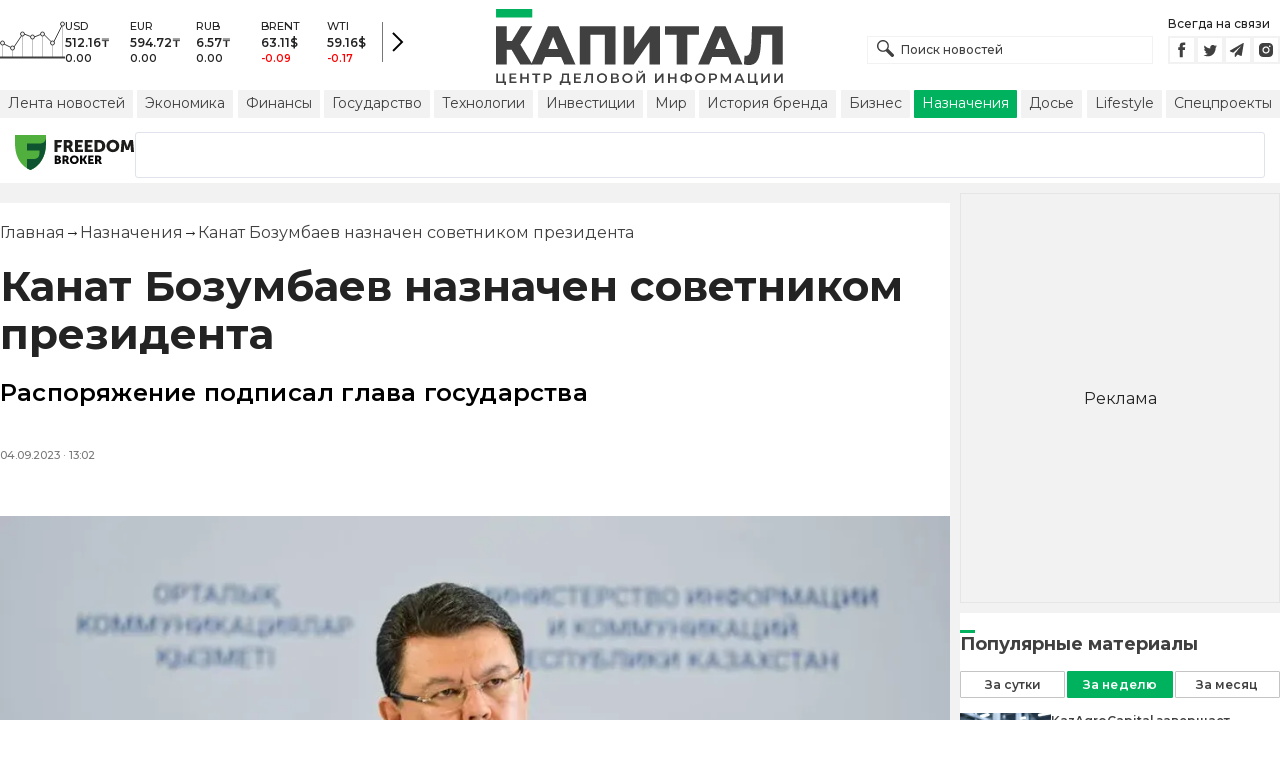

--- FILE ---
content_type: text/html; charset=utf-8
request_url: https://kapital.kz/naznacheniya/118782/kanat-bozumbayev-naznachen-sovetnikom-prezidenta.html
body_size: 34357
content:
<!DOCTYPE html><html lang="ru"><head><meta charSet="utf-8"/><meta name="viewport" content="width=device-width"/><script type="application/ld+json" id="article-schema">{"@context":"http://schema.org","@type":"NewsArticle","mainEntityOfPage":{"@type":"WebPage","@id":"https://kapital.kz/naznacheniya/118782/kanat-bozumbayev-naznachen-sovetnikom-prezidenta.html"},"headline":"Канат Бозумбаев назначен советником президента","description":"Распоряжение подписал глава государства","publishingPrinciples":"https://kapital.kz/agreement.html","image":[{"@context":"https://schema.org","@type":"ImageObject","url":"https://img2.kapital.kz/_UnzZPHg9aM/el:true/rs:fill:1200:627/dpr:1/f:webp/czM6Ly9rYXBpdGFsLXN0YXRpYy9pbWcvMC9jLzUvMy8zLzA5NzVjMTk0ZWQ3MzhiNzU0ZDdlZDQyMTQ4Zi53ZWJw","width":1200,"height":627},{"@context":"https://schema.org","@type":"ImageObject","url":"https://img2.kapital.kz/dduTGSf8Yzk/el:true/rs:fill:1600:900/dpr:1/f:webp/czM6Ly9rYXBpdGFsLXN0YXRpYy9pbWcvMC9jLzUvMy8zLzA5NzVjMTk0ZWQ3MzhiNzU0ZDdlZDQyMTQ4Zi53ZWJw","width":1600,"height":900},{"@context":"https://schema.org","@type":"ImageObject","url":"https://img2.kapital.kz/NpUjBcV59N4/el:true/rs:fill:1800:1800/dpr:1/f:webp/czM6Ly9rYXBpdGFsLXN0YXRpYy9pbWcvMC9jLzUvMy8zLzA5NzVjMTk0ZWQ3MzhiNzU0ZDdlZDQyMTQ4Zi53ZWJw","width":1800,"height":1800}],"datePublished":"2023-09-04T13:02:34+05:00","dateModified":"2023-09-04T13:02:34+05:00","author":{"@type":"Person","name":"Капитал.кз","url":"https://kapital.kz/author/1769"},"keywords":"назначения, Президент Казахстана, Канат Бозумбаев","articleSection":"Назначения","articleBody":"Распоряжение подписал глава государства","about":[{"@type":"Thing","name":"назначения","sameAs":"https://kapital.kz/info/naznacheniya"},{"@type":"Thing","name":"Президент Казахстана","sameAs":"https://kapital.kz/info/prezident-kazakhstana"},{"@type":"Thing","name":"Канат Бозумбаев","sameAs":"https://kapital.kz/info/kanat-bozumbayev"}],"publisher":{"@type":"NewsMediaOrganization","name":"Центр деловой информации «Капитал»","url":"https://kapital.kz","email":"info@kapital.kz","publishingPrinciples":"https://kapital.kz/agreement.html","foundingDate":"2007","address":{"@type":"PostalAddress","streetAddress":"Мынбаева, 53/116","addressLocality":"Алматы, Республика Казахстан","postalCode":"050057","addressCountry":"KZ"},"contactPoint":{"@type":"ContactPoint","telephone":"+7 727 224-91-51","contactType":"customer support","areaServed":"KZ","availableLanguage":["ru","kk","en"]},"logo":{"@type":"ImageObject","url":"https://kapital.kz/images/logo.svg","width":287,"height":76}}}</script><meta property="og:image" content="https://img2.kapital.kz/_UnzZPHg9aM/el:true/rs:fill:1200:627/dpr:1/f:webp/czM6Ly9rYXBpdGFsLXN0YXRpYy9pbWcvMC9jLzUvMy8zLzA5NzVjMTk0ZWQ3MzhiNzU0ZDdlZDQyMTQ4Zi53ZWJw"/><meta property="og:image:url" content="https://img2.kapital.kz/_UnzZPHg9aM/el:true/rs:fill:1200:627/dpr:1/f:webp/czM6Ly9rYXBpdGFsLXN0YXRpYy9pbWcvMC9jLzUvMy8zLzA5NzVjMTk0ZWQ3MzhiNzU0ZDdlZDQyMTQ4Zi53ZWJw"/><title>Канат Бозумбаев назначен советником президента - новости Kapital.kz</title><meta name="description" content="Распоряжение подписал глава государства ➦ Читайте последние новости на деловом портале Kapital.kz"/><meta property="og:type" content="website"/><meta property="og:title" content="Канат Бозумбаев назначен советником президента - новости Kapital.kz"/><meta property="og:description" content="Распоряжение подписал глава государства ➦ Читайте последние новости на деловом портале Kapital.kz"/><meta property="og:url" content="https://kapital.kz/naznacheniya/118782/kanat-bozumbayev-naznachen-sovetnikom-prezidenta.html"/><meta property="og:image" content="https://img2.kapital.kz/_UnzZPHg9aM/el:true/rs:fill:1200:627/dpr:1/f:webp/czM6Ly9rYXBpdGFsLXN0YXRpYy9pbWcvMC9jLzUvMy8zLzA5NzVjMTk0ZWQ3MzhiNzU0ZDdlZDQyMTQ4Zi53ZWJw"/><meta property="twitter:image" content="https://img2.kapital.kz/_UnzZPHg9aM/el:true/rs:fill:1200:627/dpr:1/f:webp/czM6Ly9rYXBpdGFsLXN0YXRpYy9pbWcvMC9jLzUvMy8zLzA5NzVjMTk0ZWQ3MzhiNzU0ZDdlZDQyMTQ4Zi53ZWJw"/><meta property="og:image:alt" content=" "/><meta property="twitter:card" content="summary_large_image"/><meta property="twitter:title" content="Канат Бозумбаев назначен советником президента - новости Kapital.kz"/><meta property="twitter:description" content="Распоряжение подписал глава государства ➦ Читайте последние новости на деловом портале Kapital.kz"/><link href="https://kapital.kz/amp/naznacheniya/118782/kanat-bozumbayev-naznachen-sovetnikom-prezidenta.html" rel="amphtml"/><link href="https://kapital.kz/naznacheniya/118782/kanat-bozumbayev-naznachen-sovetnikom-prezidenta.html" rel="canonical"/><link rel="preload" as="image" imageSrcSet="
                  https://img2.kapital.kz/zxJarB-ywG8/el:true/rs:fit:320/dpr:1/f:webp/czM6Ly9rYXBpdGFsLXN0YXRpYy9pbWcvMC9jLzUvMy8zLzA5NzVjMTk0ZWQ3MzhiNzU0ZDdlZDQyMTQ4Zi53ZWJw 320w,
                  https://img2.kapital.kz/L3kUTyJUFl8/el:true/rs:fit:576/dpr:1/f:webp/czM6Ly9rYXBpdGFsLXN0YXRpYy9pbWcvMC9jLzUvMy8zLzA5NzVjMTk0ZWQ3MzhiNzU0ZDdlZDQyMTQ4Zi53ZWJw 576w,
                  https://img2.kapital.kz/_ttQLYiJfbk/el:true/rs:fit:767/dpr:1/f:webp/czM6Ly9rYXBpdGFsLXN0YXRpYy9pbWcvMC9jLzUvMy8zLzA5NzVjMTk0ZWQ3MzhiNzU0ZDdlZDQyMTQ4Zi53ZWJw 767w,
                  https://img2.kapital.kz/Y9dzFojMMbA/el:true/rs:fit:992/dpr:1/f:webp/czM6Ly9rYXBpdGFsLXN0YXRpYy9pbWcvMC9jLzUvMy8zLzA5NzVjMTk0ZWQ3MzhiNzU0ZDdlZDQyMTQ4Zi53ZWJw 992w,
                  https://img2.kapital.kz/fy4WnksT7TU/el:true/rs:fit:1200/dpr:1/f:webp/czM6Ly9rYXBpdGFsLXN0YXRpYy9pbWcvMC9jLzUvMy8zLzA5NzVjMTk0ZWQ3MzhiNzU0ZDdlZDQyMTQ4Zi53ZWJw 1200w,
                  https://img2.kapital.kz/JR1FiRSSXoQ/el:true/rs:fit:1600/dpr:1/f:webp/czM6Ly9rYXBpdGFsLXN0YXRpYy9pbWcvMC9jLzUvMy8zLzA5NzVjMTk0ZWQ3MzhiNzU0ZDdlZDQyMTQ4Zi53ZWJw 1600w,
                  https://img2.kapital.kz/XArwkPmYt1c/el:true/rs:fit:1800/dpr:1/f:webp/czM6Ly9rYXBpdGFsLXN0YXRpYy9pbWcvMC9jLzUvMy8zLzA5NzVjMTk0ZWQ3MzhiNzU0ZDdlZDQyMTQ4Zi53ZWJw 1800w,
                "/><script type="application/ld+json" id="breadcrumbs-schema">{
      "@context": "https://schema.org",
      "@type": "BreadcrumbList",
      "itemListElement":
        [
          {
            "@type": "ListItem",
            "position": 1,
            "item": {
              "@id": "https://kapital.kz",
              "name": "Главная"
            }
          },
          {
              "@type": "ListItem",
              "position": 2,
              "item": {
                "@id": "https://kapital.kz/naznacheniya",
                "name": "Назначения"
              }
            },{
              "@type": "ListItem",
              "position": 3,
              "item": {
                "@id": "https://kapital.kz/naznacheniya/118782/kanat-bozumbayev-naznachen-sovetnikom-prezidenta.html",
                "name": "Канат Бозумбаев назначен советником президента"
              }
            }
        ]
     }</script><meta name="next-head-count" content="21"/><meta charSet="utf-8"/><link rel="shortcut icon" href="/favicon.ico"/><link rel="apple-touch-icon" sizes="180x180" href="/apple-touch-icon.png"/><link rel="icon" type="image/png" sizes="32x32" href="/favicon-32x32.png"/><link rel="icon" type="image/png" sizes="16x16" href="/favicon-16x16.png"/><link rel="manifest" href="/site.webmanifest"/><link rel="mask-icon" href="/safari-pinned-tab.svg" color="#5bbad5"/><meta name="msapplication-TileColor" content="#da532c"/><meta name="theme-color" content="#ffffff"/><meta name="google-signin-client_id" content="154855332440-t21v894fsdpqcufugkfv4dkpuj7b8s3k.apps.googleusercontent.com"/><meta name="apple-itunes-app" content="app-id=971573005"/><meta name="og:site_name" content="Деловой портал Капитал.кз"/><meta name="og:image:width" content="1200"/><meta name="og:image:height" content="627"/><link rel="alternate" href="https://kapital.kz/feed" type="application/rss+xml" title="Kapital.kz feed"/><meta name="yandex-verification" content="a32544d6bd259545"/><meta name="google-site-verification" content="SzfolqUjsObYa_RX6opd7acI7QIKV4UxmPco_injOTU"/><script type="application/ld+json">{"@context":"http://schema.org","@type":"Organization","address":{"@type":"PostalAddress","addressLocality":"г. Алматы","streetAddress":"ул. Мынбаева, 53/116"},"name":"Новости Казахстана на сегодня — Kapital.kz","description":"➲ Актуальные казахстанские и мировые новости на деловом портале Kapital.kz. Все самые главные новости Казахстана и мира в сфере экономики, финансов, бизнеса.","url":"https://kapital.kz","telephone":["+7 727 224 91 51"],"email":"info@kapital.kz","logo":"https://kapital.kz/images/logo.svg","sameAs":["https://www.facebook.com/kapital.kz/","https://twitter.com/Kapitalkz","https://t.me/kapitalkz","https://vk.com/kapitalkz","https://www.instagram.com/kapital.kz/"]}</script><script type="application/ld+json">{"@type":"NewsMediaOrganization","name":"Центр деловой информации «Капитал»","url":"https://kapital.kz","email":"info@kapital.kz","publishingPrinciples":"https://kapital.kz/agreement.html","foundingDate":"2007","address":{"@type":"PostalAddress","streetAddress":"Мынбаева, 53/116","addressLocality":"Алматы, Республика Казахстан","postalCode":"050057","addressCountry":"KZ"},"contactPoint":{"@type":"ContactPoint","telephone":"+7 727 224-91-51","contactType":"customer support","areaServed":"KZ","availableLanguage":["ru","kk"],"email":"info@kapital.kz"},"logo":{"@type":"ImageObject","url":"https://kapital.kz/images/logo.svg","width":287,"height":76,"caption":"Логотип Kapital.kz"},"sameAs":["https://t.me/kapitalkz"]}</script><script type="application/ld+json">{"@context":"https://schema.org","@type":"WebSite","url":"https://kapital.kz","name":"Капитал","potentialAction":[{"@type":"SearchAction","target":"https://kapital.kz/search?s={search_term_string}","query-input":"required name=search_term_string"}]}</script><link rel="preload" href="/_next/static/media/48e2044251ef3125-s.p.woff2" as="font" type="font/woff2" crossorigin="anonymous" data-next-font="size-adjust"/><link rel="preload" href="/_next/static/media/904be59b21bd51cb-s.p.woff2" as="font" type="font/woff2" crossorigin="anonymous" data-next-font="size-adjust"/><link rel="preload" href="/_next/static/css/a914f2ee93f0f5fd.css" as="style"/><link rel="stylesheet" href="/_next/static/css/a914f2ee93f0f5fd.css" data-n-g=""/><link rel="preload" href="/_next/static/css/f1322f8fc7d84661.css" as="style"/><link rel="stylesheet" href="/_next/static/css/f1322f8fc7d84661.css" data-n-p=""/><noscript data-n-css=""></noscript><script defer="" nomodule="" src="/_next/static/chunks/polyfills-42372ed130431b0a.js"></script><script defer="" src="/_next/static/chunks/2054.081125a2a55905ce.js"></script><script defer="" src="/_next/static/chunks/473.9fa5becf2d601183.js"></script><script defer="" src="/_next/static/chunks/9703.2f72b51cb9bd6d4b.js"></script><script defer="" src="/_next/static/chunks/7580-88f64841dcca1bd8.js"></script><script defer="" src="/_next/static/chunks/3238-0e05d6ef061a7dc3.js"></script><script defer="" src="/_next/static/chunks/7252-bf03e4870513826a.js"></script><script defer="" src="/_next/static/chunks/4376.cfe943d816fe5f23.js"></script><script src="/_next/static/chunks/webpack-127398cd7fab3b59.js" defer=""></script><script src="/_next/static/chunks/framework-00597a4af5116654.js" defer=""></script><script src="/_next/static/chunks/main-a342387f75a0a451.js" defer=""></script><script src="/_next/static/chunks/pages/_app-3d4276da167c8014.js" defer=""></script><script src="/_next/static/chunks/5675-1c2e1921c67878e4.js" defer=""></script><script src="/_next/static/chunks/1664-5c9b1f4d0aa65030.js" defer=""></script><script src="/_next/static/chunks/5547-2153b4f306755823.js" defer=""></script><script src="/_next/static/chunks/7998-103636fc58c2a523.js" defer=""></script><script src="/_next/static/chunks/3858-2340c7483d0a2a2e.js" defer=""></script><script src="/_next/static/chunks/1117-34e077886e6d4a63.js" defer=""></script><script src="/_next/static/chunks/pages/%5Bcategory%5D/%5Barticle_id%5D/%5Bslug%5D-84bcfa2845a8fa38.js" defer=""></script><script src="/_next/static/nChjS8VXxsdFofRW5Ruwe/_buildManifest.js" defer=""></script><script src="/_next/static/nChjS8VXxsdFofRW5Ruwe/_ssgManifest.js" defer=""></script><style data-fela-rehydration="273" data-fela-type="STATIC">* {box-sizing: border-box;margin: 0;padding: 0;}body,html {font-size: 100%;color: #232323;scroll-behavior: smooth;font-family: "Montserrat", -apple-system, BlinkMacSystemFont, "Segoe UI", Roboto, Helvetica, Arial, sans-serif,"Apple Color Emoji", "Segoe UI Emoji", "Segoe UI Symbol";-webkit-font-smoothing: antialiased;}.rdp-root {--rdp-accent-color: #00b25d;--rdp-day_button-width: 36px;--rdp-day_button-height: 36px;--rdp-day-width: 36px;--rdp-day-height: 36px;}.rdp-selected {font-size: larger;}h1,h2,h3,h4,h5,h6 {font-weight: 700;line-height: 1.3;}a {font-weight: 400;transition: all 0.2s ease-in-out;text-decoration: none;color: #00b25d;cursor: pointer;}a:link, a:visited {text-decoration: none;}ul, ol {list-style-type: none;}.amp-img {max-width: 100%;height: auto;}.rhap_time {color: #818181;font-size: 11px;margin-inline: 12px;font-weight: 500;}.rhap_main-controls-button {width: 20px;height: 20px;}@media (max-width: 768px) {.rhap_main-controls-button {width: 30px;height: 30px;}}.rhap_progress-container {margin-inline: 0;}table.table {width: 100%;max-width: 100%;display: block;overflow-x: scroll;overflow-y: hidden;background-color: transparent;border-collapse: collapse;border: none !important;td, th {padding: .75rem;vertical-align: top;border: 1px solid #dee2e6;p {margin: 0;font-size: 13px;line-height: 18px;}}}</style><style data-fela-rehydration="273" data-fela-type="RULE">.a{-webkit-background-color:#f2f2f2;background-color:#f2f2f2}.b{max-width:unset}.c{margin-inline:auto}.d{min-height:100vh}.e{display:-webkit-box;display:-webkit-flex;display:-ms-flexbox;display:flex}.f{flex-direction:column}.g{min-width:290px}.h{max-width:1330px}.i{padding-inline:0}.j{padding-top:5px}.k{-webkit-flex:1;-ms-flex:1;flex:1}.l{width:100%}.m{z-index:1}.p{display:-ms-grid;display:grid}.q{grid-template-columns:1fr}.r{-webkit-align-items:flex-start;-ms-flex-item-align-items:start;align-items:flex-start}.s{column-gap:10px}.t{position:relative}.w{-webkit-background-color:#fff;background-color:#fff}.x{padding:9px 0}.y{z-index:2}.z{padding-inline:20px}.ac{grid-template-columns:repeat(3, 1fr)}.ae{column-gap:20px}.af{-webkit-align-items:center;-ms-flex-item-align-items:center;-ms-grid-row-align-items:center;align-items:center}.ag{-ms-grid-area:1/2/4;-ms-grid-area-span:0/2/4;grid-area:1/1/2/4}.ai{justify-self:center}.aj{-ms-grid-area:2/3/3;-ms-grid-area-span:0/3/3;grid-area:2/2/3/3}.ak{height:100%}.al{min-height:40px}.am{min-width:150px}.ap> a{display:block}.aq> a{position:relative}.ar> a{width:inherit}.as> a{height:inherit}.at{justify-content:space-between}.au{-webkit-align-items:flex-end;-ms-flex-item-align-items:end;align-items:flex-end}.av{margin-bottom:0}.aw{display:none}.az{margin-right:15px}.bb{font-size:12px}.bc{margin-bottom:5px}.bd{font-weight:500}.be{gap:3px}.bf> a{width:28px}.bg> a{height:28px}.bh{display:block}.bk{justify-content:flex-start}.bl{padding-bottom:10px}.bm{grid-template-columns:repeat(5,1fr)}.bn{gap:5px}.bu{font-size:9px}.bv{color:#232323}.bw{text-transform:uppercase}.bx{margin-bottom:2px}.bz{font-size:10px}.ca{font-weight:600}.cc{color:red}.cd{justify-content:center}.ce{border-left:1px solid #777}.cf{width:40px}.cg{height:40px}.ch{height:inherit}.ci::after{position:absolute}.cj::after{content:" "}.ck::after{background:url("/images/icons/search.svg") no-repeat}.cl::after{top:50%}.cm::after{-webkit-transform:translateY(-50%);-moz-transform:translateY(-50%);-ms-transform:translateY(-50%);transform:translateY(-50%)}.cn::after{left:10px}.co::after{width:20px}.cp::after{height:20px}.cq{border:1px solid #f2f2f2}.cr{padding:6px 33px}.cs{font-family:inherit}.ct{line-height:1.17}.cu{text-align:unset}.cx::placeholder{color:#404040}.cy::placeholder{text-align:unset}.cz{-ms-grid-area:2/3/4;-ms-grid-area-span:-1/3/4;grid-area:2/1/3/4}.db{white-space:nowrap}.dc{overflow-x:auto}.dd{scrollbar-color:auto}.de{border-radius:1px}.df{padding:4px 8px 6px}.dg{font-size:14px}.dh{-webkit-transition:.3s;transition:.3s}.di{text-decoration:none}.dj{color:#404040}.dk> a{color:inherit}.dm[aria-current=page]{-webkit-background-color:#00b25d;background-color:#00b25d}.dn[aria-current=page]{color:#fff}.do[aria-current=page]:hover{color:#fff}.dp{justify-self:flex-end}.dq{cursor:pointer}.ds{position:absolute}.dt{top:20px}.du{right:0}.dv> a{color:#404040}.dw> a:hover{color:#00b25d}.dx{color:#fff}.dy{letter-spacing:0.01em}.dz{padding:5px 15px}.ea{-webkit-flex-shrink:0;-ms-flex-shrink:0;flex-shrink:0}.eb{margin-inline:5px 20px}.ec a{display:block}.ed{border:1px solid #e0e3eb}.ee{border-radius:3px}.ef{-webkit-flex:1 1 0;-ms-flex:1 1 0;flex:1 1 0}.eg{min-height:45.6px}.eh{height:110px}.ej{top:50%}.ek{left:50%}.el{-webkit-transform:translateX(-50%) translateY(-50%);-moz-transform:translateX(-50%) translateY(-50%);-ms-transform:translateX(-50%) translateY(-50%);transform:translateX(-50%) translateY(-50%)}.eo{grid-column:1 / 3}.eq{margin:10px 0}.er{padding-bottom:20px}.es{overflow:hidden}.et article{width:100%}.eu{gap:10px}.ev{margin-inline:20px}.ey{font-size:11px}.ez{line-height:14px}.fa{color:#777}.fb{padding:11px 0}.fc h3{font-size:1.17em}.fd h3{margin:1em 0}.fe ul{margin:16px 0}.ff ul{list-style:initial}.fg ul{padding-left:40px}.fh a{font-weight:600}.fi a{line-height:24px}.fj{flex-wrap:wrap}.fk{gap:4px}.fl{margin:11px 0 20px}.fm{padding:5px 0}.fn{gap:16px}.fo h4{font-size:17px}.fp h4{line-height:24px}.ft{gap:20px}.fu> a:active{opacity:0.6}.fy{display:inline}.fz{font-size:16px}.ga{font-weight:400}.gb:last-child{margin:0}.gc:last-child:after{display:none}.gd::after{content:'→'}.ge::after{display:inline-block}.gf::after{font-size:15px}.gg::after{color:#232323}.gh::after{margin-inline:7px}.gi:first-letter{text-transform:capitalize}.gj{color:inherit}.gk{list-style-type:none}.gl{padding-top:20px}.gm{margin-bottom:20px}.gn{font-size:24px}.go{line-height:30px}.gp{font-weight:bold}.gx{color:#000}.gy{font-size:20px}.gz{line-height:26px}.ha{letter-spacing:0.2px}.he{justify-content:start}.hf{font-size:13px}.hg{line-height:1}.hh img{object-fit:contain}.hi figcaption{display:block}.hj figcaption{margin:10px 0 0 20px}.hk figcaption{font-size:16px}.hl figcaption{line-height:24px}.hm figcaption{color:#777}.ho{min-height:45px}.hp .st-btn{min-width:unset !important}.hq .st-btn> span{min-width:unset !important}.hr .st-btn> img{top:9px !important}.hs{text-align:left}.ht{line-height:24px}.hu{margin-top:20px}.hv{-webkit-background-color:#F2F2F2;background-color:#F2F2F2}.hw{padding:4px}.hx{line-height:15px}.hy{-webkit-transition:all .3s ease;transition:all .3s ease}.id{margin-top:10px}.ie{font-size:18px}.if{margin-bottom:15px}.ig::first-letter{border-top:3px solid #00b25d}.ih{grid-template-columns:repeat(3,1fr)}.ii{column-gap:2px}.ij{padding-bottom:5px}.ik{-webkit-background-color:transparent;background-color:transparent}.il{border:1px solid #c4c4c4}.im{padding:5px 10px}.in{letter-spacing:.02px}.iq:disabled{-webkit-background-color:#c4c4c4;background-color:#c4c4c4}.ir:disabled{border:1px solid #c4c4c4}.is{-webkit-background-color:#00b25d;background-color:#00b25d}.it{border:1px solid #00b25d}.iu{padding-top:10px}.iv{padding-bottom:15px}.iw{row-gap:10px}.ix{border-bottom:1px solid #e3e3e3}.iy{-webkit-flex:1 0 0;-ms-flex:1 0 0;flex:1 0 0}.iz{max-width:91px}.jb{line-height:16px}.jc{-webkit-align-items:baseline;-ms-flex-item-align-items:baseline;align-items:baseline}.jd{padding:20px}.je{font-weight:700}.jf{margin-bottom:10px}.jg{min-width:40px}.jh{align-self:flex-start}.ji{margin-top:5px}.jj{border-left:1px solid #ddd}.jk{margin-inline:10px}.jl::after{background:transparent}.jm{text-align:center}.jn::placeholder{text-align:center}.dl:hover{color:#00b25d}.cv:focus{border-color:#00b25d}.cw:focus{outline:0}.fv:active{opacity:0.6}.io:active{-webkit-transform:scale(0.95);-moz-transform:scale(0.95);-ms-transform:scale(0.95);transform:scale(0.95)}.ip:active{-webkit-transition: 0.1s;transition: 0.1s}</style><style media="(min-width: 576px)" data-fela-rehydration="273" data-fela-type="RULE">.n{padding-top:10px}.o{padding-inline:15px}.ei{display:none}.ew{margin-inline:40px}.fq{flex-direction:row}.fr{justify-content:space-between}.fs{-webkit-align-items:center;-ms-flex-item-align-items:center;-ms-grid-row-align-items:center;align-items:center}</style><style media="(min-width: 767px)" data-fela-rehydration="273" data-fela-type="RULE">.u{grid-template-columns:1fr}.ab{padding-inline:15px}.ah{-ms-grid-area:1/2/2;-ms-grid-area-span:0/2/2;grid-area:1/1/2/2}.an{min-height:76px}.ao{-ms-grid-area:1/2/3;-ms-grid-area-span:1/2/3;grid-area:1/2/2/3}.ax{display:-webkit-box;display:-webkit-flex;display:-ms-flexbox;display:flex}.bi{display:none}.bj{-ms-grid-area:2/3/2;-ms-grid-area-span:-1/3/2;grid-area:2/1/3/2}.bo{padding-inline:20px}.bp{gap:10px}.bq{grid-template-columns:repeat(3,1fr)}.bs:nth-child(n+4){display:none}.by{font-size:11px}.cb{font-size:12px}.da{display:block}.dr{-ms-grid-area:2/3/4;-ms-grid-area-span:1/3/4;grid-area:2/3/3/4}.ex{gap:40px}.fw{flex-direction:row}.fx{gap:5px}.gq{font-size:30px}.gr{line-height:36px}.gs{padding-bottom:20px}.hb{font-size:24px}.hc{line-height:30px}.hd{padding-bottom:42px}.hn figcaption{margin-inline:40px}.hz{white-space:nowrap}</style><style media="(min-width: 992px)" data-fela-rehydration="273" data-fela-type="RULE">.v{grid-template-columns:1fr}.ay{margin-bottom:15px}.ba{display:block}.br{grid-template-columns:repeat(5,1fr)}.bt:nth-child(n+4){display:block}.en{grid-template-columns:minmax(300px, 1fr) 320px}.ep{grid-column:1 / 2}.gt{font-size:36px}.gu{line-height:40px}</style><style media="(max-width: 992px)" data-fela-rehydration="273" data-fela-type="RULE">.em aside{display:none}</style><style media="(min-width: 1200px)" data-fela-rehydration="273" data-fela-type="RULE">.gv{font-size:42px}.gw{line-height:48px}.ia{display:-webkit-box;display:-webkit-flex;display:-ms-flexbox;display:flex}.ib{min-height:410px}.ic{border:1px solid #e5e5e5}</style><style media="(max-width: 576px)" data-fela-rehydration="273" data-fela-type="RULE">.ja{max-width:140px}</style></head><body><div id="__next"><main class="__className_cc8b65"><div class="a b c d e f"><header class="w x t l y" data-next-page-hide="true"><div class="h g c z ab"><div class="l p ac ae af"><div class="ag ah"><div class="e af bk bl"><div class="aw ba"><svg width="65" height="38" fill="none" xmlns="http://www.w3.org/2000/svg"><path d="M3 22.5l10 5 10-15 10 4 10-4 10 10 10-20" stroke="#404040"></path><path stroke="#C4C4C4" d="M2.5 36.5v-15m10 15v-9m10 9v-23m10 23v-20m10 20v-24m10 24v-15m10 15v-34"></path><circle cx="2.5" cy="22" r="2" fill="#F5F5F5" stroke="#404040"></circle><circle cx="12.5" cy="27" r="2" fill="#F5F5F5" stroke="#404040"></circle><circle cx="22.5" cy="13" r="2" fill="#F5F5F5" stroke="#404040"></circle><circle cx="32.5" cy="16" r="2" fill="#F5F5F5" stroke="#404040"></circle><circle cx="42.5" cy="13" r="2" fill="#F5F5F5" stroke="#404040"></circle><circle cx="52.5" cy="22" r="2" fill="#F5F5F5" stroke="#404040"></circle><circle cx="62.5" cy="3" r="2" fill="#F5F5F5" stroke="#404040"></circle><path fill="#404040" d="M0 35.5h65v2H0z"></path></svg></div><div class="p bm i bn l bo bp bq br"><div class="e f bs bt"><div class="bu bv bd bw bx by">USD</div><div class="bz ca bx cb">512.16<!-- -->₸</div><div class="ca bz">0.00</div></div><div class="e f bs bt"><div class="bu bv bd bw bx by">EUR</div><div class="bz ca bx cb">594.72<!-- -->₸</div><div class="ca bz">0.00</div></div><div class="e f bs bt"><div class="bu bv bd bw bx by">RUB</div><div class="bz ca bx cb">6.57<!-- -->₸</div><div class="ca bz">0.00</div></div><div class="e f bs bt"><div class="bu bv bd bw bx by">BRENT</div><div class="bz ca bx cb">63.11<!-- -->$</div><div class="ca bz cc">-0.09</div></div><div class="e f bs bt"><div class="bu bv bd bw bx by">WTI</div><div class="bz ca bx cb">59.16<!-- -->$</div><div class="ca bz cc">-0.17</div></div></div><a class="e af cd ce cf cg" href="https://finance.kapital.kz"><img alt="go to finance.kapital.kz" loading="lazy" width="12" height="20" decoding="async" data-nimg="1" style="color:transparent" src="/images/icons/currency-arrow.svg"/></a></div></div><div class="ai aj l ak al am an ao ap aq ar as"><a href="/"><img alt="Цифровые Новости Казахстана" title="Цифровые Новости Казахстана " loading="lazy" decoding="async" data-nimg="fill" style="position:absolute;height:100%;width:100%;left:0;top:0;right:0;bottom:0;object-fit:contain;color:transparent" src="/images/logo.svg"/></a></div><div class="at au av aw ax ay"><form id="search-form" class="az l" method="GET" action="/amp/search" target="_top"><div class="t l ch ci cj ck cl cm cn co cp"><input type="text" placeholder="Поиск новостей" name="s" class="l cq bb bd cr ch cs ct cu cv cw cx cy" value=""/></div></form><div class="aw ba"><p class="bb bc bd">Всегда на связи</p><div class="e be bf bg"><a href="https://facebook.com/kapital.kz/"><svg width="28" height="28" viewBox="0 0 28 28" fill="none" xmlns="http://www.w3.org/2000/svg"><path d="M1 27V1H27V27H1Z" stroke="#F2F2F2" stroke-width="2"></path><path fill-rule="evenodd" clip-rule="evenodd" d="M14.8357 21.1957H11.7319V13.8766H10.1809V11.3547H11.7319V9.84065C11.7319 7.78339 12.6072 6.55939 15.0956 6.55939H17.1667V9.08223H15.8722C14.9035 9.08223 14.8395 9.43465 14.8395 10.0924L14.8352 11.3547H17.1809L16.9064 13.8766H14.8352V21.1957H14.8357Z" fill="#404040"></path></svg></a><a href="https://twitter.com/Kapitalkz"><svg width="28" height="28" viewBox="0 0 28 28" fill="none" xmlns="http://www.w3.org/2000/svg"><path d="M1 1H27V27H1V1Z" stroke="#F2F2F2" stroke-width="2"></path><path fill-rule="evenodd" clip-rule="evenodd" d="M19.4254 10.72C19.9917 10.3626 20.4262 9.7959 20.6302 9.12084C20.0999 9.45258 19.514 9.69249 18.8888 9.82238C18.39 9.25983 17.677 8.90906 16.8879 8.90906C15.374 8.90906 14.1472 10.2038 14.1472 11.8004C14.1472 12.0271 14.1699 12.248 14.217 12.4589C11.9391 12.3381 9.91934 11.1882 8.56627 9.43769C8.33017 9.86622 8.19526 10.3626 8.19526 10.8921C8.19526 11.8947 8.67922 12.7799 9.41498 13.2994C8.96553 13.2846 8.54274 13.153 8.17251 12.9379V12.9735C8.17251 14.3749 9.11691 15.5439 10.3727 15.8086C10.1421 15.8764 9.90052 15.9103 9.64951 15.9103C9.47303 15.9103 9.30046 15.893 9.13417 15.8591C9.48244 17.0073 10.4951 17.8445 11.6952 17.8669C10.7563 18.6429 9.57421 19.1045 8.29017 19.1045C8.06897 19.1045 7.85012 19.0921 7.63599 19.0648C8.84944 19.8846 10.2904 20.3636 11.8387 20.3636C16.8824 20.3636 19.6387 15.9575 19.6387 12.1363C19.6387 12.0105 19.6371 11.8856 19.6317 11.7624C20.1674 11.3545 20.6333 10.8449 20.9996 10.265C20.5078 10.495 19.9791 10.6505 19.4254 10.72Z" fill="#404040"></path></svg></a><a href="https://t.me/kapitalkz"><svg width="28" height="28" viewBox="0 0 28 28" fill="none" xmlns="http://www.w3.org/2000/svg"><path d="M1 27V1H27V27H1Z" stroke="#F2F2F2" stroke-width="2"></path><path fill-rule="evenodd" clip-rule="evenodd" d="M19.7198 7.58611L17.7199 19.5859C17.6938 19.7369 17.6105 19.8541 17.4699 19.9374C17.397 19.9791 17.3162 19.9999 17.2277 19.9999C17.1704 19.9999 17.1079 19.9869 17.0402 19.9609L13.5012 18.5156L11.6106 20.8202C11.5169 20.94 11.3893 20.9999 11.2278 20.9999C11.1601 20.9999 11.1028 20.9895 11.0559 20.9687C10.957 20.9322 10.8776 20.871 10.8177 20.7851C10.7578 20.6991 10.7278 20.6041 10.7278 20.4999V17.7734L17.4777 9.50014L9.12629 16.7266L6.04041 15.461C5.84771 15.388 5.74354 15.2448 5.72792 15.0313C5.7175 14.823 5.80083 14.6693 5.97791 14.5704L18.9777 7.07049C19.0558 7.02362 19.1391 7.00018 19.2277 7.00018C19.3318 7.00018 19.4256 7.02883 19.5089 7.08612C19.6808 7.21112 19.7511 7.37778 19.7198 7.58611Z" fill="#404040"></path></svg></a><a href="https://instagram.com/kapital.kz/"><svg width="28" height="28" viewBox="0 0 28 28" fill="none" xmlns="http://www.w3.org/2000/svg"><path d="M1 27V1H27V27H1Z" stroke="#F2F2F2" stroke-width="2"></path><path fill-rule="evenodd" clip-rule="evenodd" d="M20.6292 9.41224C20.8368 9.96235 20.9471 10.5443 20.9549 11.1322C20.9982 11.8715 20.9984 12.1133 21 13.9848L21 14.0109C21 15.907 20.9899 16.1437 20.9565 16.8903C20.9448 17.4717 20.8352 18.0445 20.6307 18.5878C20.4504 19.0517 20.1753 19.473 19.8228 19.8248C19.4704 20.1767 19.0484 20.4513 18.5837 20.6313C18.0398 20.8351 17.4651 20.9451 16.8843 20.9565C16.1418 21 15.8985 21 14 21C12.1015 21 11.8644 20.9899 11.1157 20.9565C10.5337 20.9374 9.95924 20.8193 9.41704 20.6073C8.95218 20.4277 8.52997 20.1532 8.17737 19.8015C7.82477 19.4497 7.54955 19.0284 7.36928 18.5645C7.16482 18.0204 7.0552 17.4476 7.04354 16.8671C7 16.1251 7 15.8829 7 13.9876C7 12.0923 7.01011 11.8555 7.04354 11.1081C7.05452 10.5284 7.16468 9.95487 7.36928 9.41224C7.54925 8.94815 7.82427 8.52668 8.17675 8.17479C8.52923 7.8229 8.9514 7.54833 9.41626 7.36867C9.95996 7.1649 10.5343 7.05468 11.1149 7.04269C11.8574 7 12.1007 7 13.9992 7C15.8977 7 16.1348 7.00931 16.8827 7.04269C17.4636 7.05459 18.0382 7.16482 18.5822 7.36867C19.047 7.54846 19.4691 7.82307 19.8215 8.17494C20.174 8.52682 20.4491 8.94823 20.6292 9.41224ZM10.4005 13.9837C10.4005 15.966 12.009 17.5718 13.9946 17.5718C14.9478 17.5718 15.8619 17.1938 16.5359 16.5209C17.21 15.848 17.5886 14.9353 17.5886 13.9837C17.5886 13.0321 17.21 12.1194 16.5359 11.4465C15.8619 10.7736 14.9478 10.3956 13.9946 10.3956C12.009 10.3956 10.4005 12.0014 10.4005 13.9837ZM16.8936 10.2629C16.8936 10.7255 17.2675 11.0996 17.7317 11.0996C18.1942 11.0996 18.569 10.7255 18.569 10.2629C18.569 10.1531 18.5473 10.0443 18.5052 9.94286C18.4631 9.84139 18.4014 9.7492 18.3236 9.67154C18.2458 9.59389 18.1535 9.53229 18.0519 9.49026C17.9502 9.44823 17.8413 9.4266 17.7313 9.4266C17.6213 9.4266 17.5124 9.44823 17.4107 9.49026C17.3091 9.53229 17.2167 9.59389 17.139 9.67154C17.0612 9.7492 16.9995 9.84139 16.9574 9.94286C16.9153 10.0443 16.8936 10.1531 16.8936 10.2629ZM16.3292 13.9837C16.3292 15.2709 15.2839 16.3144 13.9945 16.3144C12.7052 16.3144 11.6599 15.2709 11.6599 13.9837C11.6599 12.6965 12.7052 11.6529 13.9945 11.6529C15.2839 11.6529 16.3292 12.6965 16.3292 13.9837Z" fill="#404040"></path></svg></a></div></div></div><div class="bh bi bj"><a aria-label="Поиск" href="/search"><svg width="17" height="17" viewBox="0 0 17 17" fill="none" xmlns="http://www.w3.org/2000/svg"><path fill="#404040" fill-rule="evenodd" clip-rule="evenodd" d="M8.90962 11.1258C6.63541 12.4272 3.68593 12.107 1.74402 10.1651C-0.581341 7.83966 -0.581341 4.06945 1.74402 1.74405C4.06939 -0.58135 7.83955 -0.58135 10.1649 1.74405C12.1067 3.6859 12.427 6.63527 11.1258 8.90948C11.331 8.99253 11.5233 9.11726 11.6898 9.28369L16.5017 14.0957C17.1661 14.7601 17.1661 15.8373 16.5017 16.5017C15.8373 17.1661 14.7601 17.1661 14.0957 16.5017L9.2838 11.6897C9.11739 11.5233 8.99267 11.331 8.90962 11.1258ZM9.16351 9.16364C7.39121 10.936 4.51773 10.936 2.74543 9.16364C0.973123 7.39131 0.973123 4.5178 2.74543 2.74547C4.51773 0.973137 7.39121 0.973137 9.16351 2.74547C10.9358 4.5178 10.9358 7.39131 9.16351 9.16364Z"></path></svg></a></div><div class="cz j aw da"><ul class="e af db at dc bn dd"><li><a class="a de df dg bh dh di dj dk dl dm dn do" href="/news">Лента новостей</a></li><li><a class="a de df dg bh dh di dj dk dl dm dn do" href="/economic">Экономика</a></li><li><a class="a de df dg bh dh di dj dk dl dm dn do" href="/finance">Финансы</a></li><li><a class="a de df dg bh dh di dj dk dl dm dn do" href="/gosudarstvo">Государство</a></li><li><a class="a de df dg bh dh di dj dk dl dm dn do" href="/tehnology">Технологии</a></li><li><a class="a de df dg bh dh di dj dk dl dm dn do" href="/project/investments">Инвестиции</a></li><li><a class="a de df dg bh dh di dj dk dl dm dn do" href="/world">Мир</a></li><li><a class="a de df dg bh dh di dj dk dl dm dn do" href="/project/brands">История бренда</a></li><li><a class="a de df dg bh dh di dj dk dl dm dn do" href="/business">Бизнес</a></li><li><a class="a de df dg bh dh di dj dk dl dm dn do" aria-current="page" href="/naznacheniya">Назначения</a></li><li><a class="a de df dg bh dh di dj dk dl dm dn do" href="/dossiers">Досье</a></li><li><a class="a de df dg bh dh di dj dk dl dm dn do" href="/lifestyle">Lifestyle</a></li><li><a class="a de df dg bh dh di dj dk dl dm dn do" href="/special">Спецпроекты</a></li></ul></div><div class="bh dp t dq bi dr"><img alt="Burger Icon" role="button" tabindex="0" loading="lazy" width="20" height="12" decoding="async" data-nimg="1" style="color:transparent" src="/images/icons/burger.svg"/><ul class="aw ds dt du am"><li class="a de df dg dh di dv dw"><a href="/news">Лента новостей</a></li><li class="a de df dg dh di dv dw"><a href="/economic">Экономика</a></li><li class="a de df dg dh di dv dw"><a href="/finance">Финансы</a></li><li class="a de df dg dh di dv dw"><a href="/gosudarstvo">Государство</a></li><li class="a de df dg dh di dv dw"><a href="/tehnology">Технологии</a></li><li class="a de df dg dh di dv dw"><a href="/project/investments">Инвестиции</a></li><li class="a de df dg dh di dv dw"><a href="/world">Мир</a></li><li class="a de df dg dh di dv dw"><a href="/project/brands">История бренда</a></li><li class="a de df dg dh di dv dw"><a href="/business">Бизнес</a></li><li class="a de df dg dh di dv dw"><a href="/naznacheniya">Назначения</a></li><li class="a de df dg dh di dv dw"><a href="/dossiers">Досье</a></li><li class="a de df dg dh di dv dw"><a href="/lifestyle">Lifestyle</a></li><li class="a de df dg dh di dv dw"><a href="/special">Спецпроекты</a></li></ul></div></div></div></header><div class="t w dx dy m"><div class="e c h dz af"><div class="ai ea eb ec"><a target="_blank" title="Freedom Finance" href="https://fbroker.kz/?utm_source=Kapital.kz&amp;utm_medium=widget&amp;utm_campaign=PR_2025"><img alt="Freedom Broker" loading="lazy" width="120" height="35" decoding="async" data-nimg="1" style="color:transparent" src="/images/icons/freedom-broker.svg"/></a></div><div class="ed ee ef eg"></div></div></div><div class="g h c i j k l m a n o"><div class="cd af eh t e ei"><div style="z-index:1"></div><div class="ds ej ek el"><p class="text-base font-medium leading-none tracking-wide text-[#cecece]">Реклама</p></div></div><div class="p q r s t u v"><div class="infinite-scroll-component__outerdiv"><div class="infinite-scroll-component " style="height:auto;overflow:auto;-webkit-overflow-scrolling:touch;width:100%"><div class="p q s em en"><div class="eo ep"><div class="l w eq er es et"><div class="e eu bk ev ew ex"><ol class="bh gk gl gm"><li class="fy fz ga dj gb gc gd ge gf gg gh gi"><a class="di gj dl" href="/">Главная</a></li><li class="fy fz ga dj gb gc gd ge gf gg gh gi"><a class="di gj dl" href="/naznacheniya">Назначения</a></li><li class="fy fz ga dj gb gc gd ge gf gg gh gi">Канат Бозумбаев назначен советником президента</li></ol></div><article><div class="e f ev ew"><h1 class="gn go gp bl gq gr gs gt gu gv gw">Канат Бозумбаев назначен советником президента</h1><h2 class="gx gy gz ha ca er hb hc hd">Распоряжение подписал глава государства</h2><div class="e fj he au hf ca bl bn hg"><time class="fa ey bd">04.09.2023 · 13:02</time></div><div class="bl ho hp hq hr"><div></div></div></div><figure class="hh hi hj hk hl hm hn"><img alt=" " fetchpriority="high" loading="eager" width="1200" height="675" decoding="async" data-nimg="1" style="color:transparent;width:100%;height:auto" sizes="(min-width: 767px) 75vw, 100vw" srcSet="https://img2.kapital.kz/pAZZGWiqg9A/el:true/rs:fit:640/dpr:1/f:webp/czM6Ly9rYXBpdGFsLXN0YXRpYy9pbWcvMC9jLzUvMy8zLzA5NzVjMTk0ZWQ3MzhiNzU0ZDdlZDQyMTQ4Zi53ZWJw 640w, https://img2.kapital.kz/IcrsTC9UXRE/el:true/rs:fit:750/dpr:1/f:webp/czM6Ly9rYXBpdGFsLXN0YXRpYy9pbWcvMC9jLzUvMy8zLzA5NzVjMTk0ZWQ3MzhiNzU0ZDdlZDQyMTQ4Zi53ZWJw 750w, https://img2.kapital.kz/PKBCFEhG1ko/el:true/rs:fit:828/dpr:1/f:webp/czM6Ly9rYXBpdGFsLXN0YXRpYy9pbWcvMC9jLzUvMy8zLzA5NzVjMTk0ZWQ3MzhiNzU0ZDdlZDQyMTQ4Zi53ZWJw 828w, https://img2.kapital.kz/ezbhGN9_MYI/el:true/rs:fit:1080/dpr:1/f:webp/czM6Ly9rYXBpdGFsLXN0YXRpYy9pbWcvMC9jLzUvMy8zLzA5NzVjMTk0ZWQ3MzhiNzU0ZDdlZDQyMTQ4Zi53ZWJw 1080w, https://img2.kapital.kz/fy4WnksT7TU/el:true/rs:fit:1200/dpr:1/f:webp/czM6Ly9rYXBpdGFsLXN0YXRpYy9pbWcvMC9jLzUvMy8zLzA5NzVjMTk0ZWQ3MzhiNzU0ZDdlZDQyMTQ4Zi53ZWJw 1200w, https://img2.kapital.kz/f5DiV-vMMz0/el:true/rs:fit:1920/dpr:1/f:webp/czM6Ly9rYXBpdGFsLXN0YXRpYy9pbWcvMC9jLzUvMy8zLzA5NzVjMTk0ZWQ3MzhiNzU0ZDdlZDQyMTQ4Zi53ZWJw 1920w, https://img2.kapital.kz/-jGLAMJ-zLw/el:true/rs:fit:2048/dpr:1/f:webp/czM6Ly9rYXBpdGFsLXN0YXRpYy9pbWcvMC9jLzUvMy8zLzA5NzVjMTk0ZWQ3MzhiNzU0ZDdlZDQyMTQ4Zi53ZWJw 2048w, https://img2.kapital.kz/Lr7rtiPMiDA/el:true/rs:fit:3840/dpr:1/f:webp/czM6Ly9rYXBpdGFsLXN0YXRpYy9pbWcvMC9jLzUvMy8zLzA5NzVjMTk0ZWQ3MzhiNzU0ZDdlZDQyMTQ4Zi53ZWJw 3840w" src="https://img2.kapital.kz/Lr7rtiPMiDA/el:true/rs:fit:3840/dpr:1/f:webp/czM6Ly9rYXBpdGFsLXN0YXRpYy9pbWcvMC9jLzUvMy8zLzA5NzVjMTk0ZWQ3MzhiNzU0ZDdlZDQyMTQ4Zi53ZWJw"/><figcaption> </figcaption></figure><div class=""><p class="hs fz ht hu gm ev ew">Распоряжением главы государства Бозумбаев Канат Алдабергенович назначен советником президента Республики Казахстан, сообщает пресс-служба Акорды.</p><p class="hs fz ht hu gm ev ew"><b>Бозумбаев Канат Алдабергенович</b> родился 8 января 1969 года. В 1993 году окончил факультет «Экономическое и социальное планирование» Казахской государственной академии управления. Владеет казахским, русским, английским языками.</p><p class="hs fz ht hu gm ev ew">С 1993 по 1994 год – экономист компании «Эдем лтд». </p><p class="hs fz ht hu gm ev ew">С 1994 по 1997 год – помощник акима Алматы. </p><p class="hs fz ht hu gm ev ew">С 1997 по 1998 год – директор по экономическим вопросам ТПО «Алмаз и компания», позже – начальник отдела региональной политики Министерства экономики и торговли Республики Казахстан, начальник сводно-финансового департамента, вице-президент по экономическим вопросам закрытого акционерного общества «Национальная компания по транспортировке нефти «КазТрансОйл». </p><p class="hs fz ht hu gm ev ew">С 1998 по 2000 год – директор департамента нефти и газа Министерства энергетики, индустрии и торговли Республики Казахстан. </p><p class="hs fz ht hu gm ev ew">С 2000 по 2001 год - вице-министр энергетики, индустрии и торговли Республики Казахстан, первый вице-президент открытого акционерного общества KEGOC. </p><p class="hs fz ht hu gm ev ew">С 2001 по 2007 год – президент открытого акционерного общества KEGOC. </p><p class="hs fz ht hu gm ev ew">С 2003 по 2007 год – председатель совета директоров Казахстанской электроэнергетической ассоциации. </p><p class="hs fz ht hu gm ev ew">С 2007 по 2008 год - председатель правления АО «Казахстанский холдинг по управлению государственными активами «Самрук». </p><p class="hs fz ht hu gm ev ew">С 2008 по 2009 год – председатель правления АО «KEGOC». </p><p class="hs fz ht hu gm ev ew">С 2009 по 2013 год – аким Жамбылской области. </p><p class="hs fz ht hu gm ev ew">С 2013 по 2016 год - аким Павлодарской области. </p><p class="hs fz ht hu gm ev ew">С 2016 по 2019 год - министр энергетики Республики Казахстан.</p><p class="hs fz ht hu gm ev ew">С 2019 по 2021 год - помощник Президента Республики Казахстан.</p><p class="hs fz ht hu gm ev ew">С 2021 по 2022 год – аким Алматинской области.</p></div><div class="ev ew"><p class="ey ez fa fb">При работе с материалами Центра деловой информации Kapital.kz разрешено использование лишь 30% текста с обязательной гиперссылкой на источник. При использовании полного материала необходимо разрешение редакции.</p><div class="fc fd fe ff fg fh fi"><h3>Вам может быть интересно</h3><ul></ul></div><div class="e fj fk cd fl fm"><a class="bh hv de dq hw dj hf ca hx hy hz dl" href="/info/naznacheniya">назначения</a><a class="bh hv de dq hw dj hf ca hx hy hz dl" href="/info/prezident-kazakhstana">Президент Казахстана</a><a class="bh hv de dq hw dj hf ca hx hy hz dl" href="/info/kanat-bozumbayev">Канат Бозумбаев</a></div><div class="e f fn"><div class="e f fj eu fo fp fq fr fs"><h4>Читайте Kapital.kz в</h4><div class="e ft fu ex"><a href="https://t.me/kapitalkz" title="Официальный аккаунт Капитал.kz в Telegram" target="_blank" rel="noopener noreferrer"><img alt="Telegram" loading="lazy" width="40" height="40" decoding="async" data-nimg="1" style="color:transparent" src="/images/icons/telegram-color.svg"/></a><a href="https://www.instagram.com/kapital.kz" title="Официальный аккаунт Капитал.kz в Instagram" target="_blank" rel="noopener noreferrer"><img alt="Instagram" loading="lazy" width="40" height="40" decoding="async" data-nimg="1" style="color:transparent" src="/images/icons/instagram-color.svg"/></a><a href="https://www.facebook.com/kapital.kz" title="Официальный аккаунт Капитал.kz в Facebook" target="_blank" rel="noopener noreferrer"><img alt="Facebook" loading="lazy" width="40" height="40" decoding="async" data-nimg="1" style="color:transparent" src="/images/icons/facebook-color.svg"/></a></div></div><a href="https://t.me/kapitalkz" title="Официальный аккаунт Капитал.kz в Telegram" target="_blank" rel="noopener noreferrer" class="fv"><picture><source srcSet="/images/telegram-logo-mobile.png" media="(max-width: 767px)"/><img src="/images/telegram-logo-desktop.png" width="2000" height="50" style="width:100%;height:auto" alt="telegram" loading="lazy"/></picture></a></div></div></article></div><div class="e f fw fx"></div></div><aside class="e f at"><div class="sticky-outer-wrapper"><div class="sticky-inner-wrapper bl" style="position:relative;top:0px"><div class="cd af eh t aw ia ib ic"><div style="z-index:1"></div><div class="ds ej ek el"><p class="text-base font-medium leading-none tracking-wide text-[#cecece]">Реклама</p></div></div><div class="w id"><h2 class="ie dj if gl z ig">Популярные материалы</h2><div class="p ih ii z ij"><div class="e bk"><button class="l ik il de dq bb dj im cs ca in io ip iq ir">За сутки</button></div><div class="e bk"><button class="l is it de dq bb dx im cs ca in io ip iq ir">За неделю</button></div><div class="e bk"><button class="l ik il de dq bb dj im cs ca in io ip iq ir">За месяц</button></div></div><article class="iu iv t e fj eu iw ix z"><div class="aw iy ak l iz da ja"><a aria-label="KazAgroCapital завершает сделку по покупке группы компаний Агропродукт" href="/business/144038/kazagrocapital-zavershaet-sdelku-po-pokupke-gruppy-kompanij-agroprodukt.html"><img alt="Kapital.kz" loading="lazy" width="91" height="60" decoding="async" data-nimg="1" style="color:inherit;object-fit:cover;width:100%;height:auto;aspect-ratio:200/133" srcSet="https://img2.kapital.kz/MtSQePbnY6o/el:true/rs:fit:91:60/dpr:2/f:webp/czM6Ly9rYXBpdGFsLXN0YXRpYy9pbWcvYmEwMzBhZjZkZGYyMjA3ZTAzNzgyMWY5N2MyYWZmNzkvYmEwMzBhZjZkZGYyMjA3ZTAzNzgyMWY5N2MyYWZmNzkuanBn 1x, https://img2.kapital.kz/MtSQePbnY6o/el:true/rs:fit:91:60/dpr:2/f:webp/czM6Ly9rYXBpdGFsLXN0YXRpYy9pbWcvYmEwMzBhZjZkZGYyMjA3ZTAzNzgyMWY5N2MyYWZmNzkvYmEwMzBhZjZkZGYyMjA3ZTAzNzgyMWY5N2MyYWZmNzkuanBn 2x" src="https://img2.kapital.kz/MtSQePbnY6o/el:true/rs:fit:91:60/dpr:2/f:webp/czM6Ly9rYXBpdGFsLXN0YXRpYy9pbWcvYmEwMzBhZjZkZGYyMjA3ZTAzNzgyMWY5N2MyYWZmNzkvYmEwMzBhZjZkZGYyMjA3ZTAzNzgyMWY5N2MyYWZmNzkuanBn"/></a></div><div class="iy"><a aria-label="KazAgroCapital завершает сделку по покупке группы компаний Агропродукт" href="/business/144038/kazagrocapital-zavershaet-sdelku-po-pokupke-gruppy-kompanij-agroprodukt.html"><h3 class="bb jb ca bc dj">KazAgroCapital завершает сделку по покупке группы компаний Агропродукт</h3></a><div class="bz bd e bn jc"><time dateTime="2026-01-14T05:00:00.000Z" class="fa">14.01.2026 · 10:00</time></div></div></article><article class="iu iv t e fj eu iw ix z"><div class="aw iy ak l iz da ja"><a aria-label="При поддержке Bank RBK в Семее открыли новую школу" href="/finance/144030/pri-podderzhke-bank-rbk-v-semee-otkryli-novuyu-shkolu.html"><img alt="Фото: Bank RBK" loading="lazy" width="91" height="60" decoding="async" data-nimg="1" style="color:inherit;object-fit:cover;width:100%;height:auto;aspect-ratio:200/133" srcSet="https://img2.kapital.kz/3i60IfzUpOE/el:true/rs:fit:91:60/dpr:2/f:webp/czM6Ly9rYXBpdGFsLXN0YXRpYy9pbWcvNDM0ZDU3YjBiZmYyMjUyM2JkYWI2ZDQyMGQ0OWM5M2UvNDM0ZDU3YjBiZmYyMjUyM2JkYWI2ZDQyMGQ0OWM5M2UuanBn 1x, https://img2.kapital.kz/3i60IfzUpOE/el:true/rs:fit:91:60/dpr:2/f:webp/czM6Ly9rYXBpdGFsLXN0YXRpYy9pbWcvNDM0ZDU3YjBiZmYyMjUyM2JkYWI2ZDQyMGQ0OWM5M2UvNDM0ZDU3YjBiZmYyMjUyM2JkYWI2ZDQyMGQ0OWM5M2UuanBn 2x" src="https://img2.kapital.kz/3i60IfzUpOE/el:true/rs:fit:91:60/dpr:2/f:webp/czM6Ly9rYXBpdGFsLXN0YXRpYy9pbWcvNDM0ZDU3YjBiZmYyMjUyM2JkYWI2ZDQyMGQ0OWM5M2UvNDM0ZDU3YjBiZmYyMjUyM2JkYWI2ZDQyMGQ0OWM5M2UuanBn"/></a></div><div class="iy"><a aria-label="При поддержке Bank RBK в Семее открыли новую школу" href="/finance/144030/pri-podderzhke-bank-rbk-v-semee-otkryli-novuyu-shkolu.html"><h3 class="bb jb ca bc dj">При поддержке Bank RBK в Семее открыли новую школу</h3></a><div class="bz bd e bn jc"><time dateTime="2026-01-14T04:00:00.000Z" class="fa">14.01.2026 · 09:00</time></div></div></article><article class="iu iv t e fj eu iw ix z"><div class="aw iy ak l iz da ja"><a aria-label="В Казахстане снижены цены на авиатопливо для международных авиакомпаний" href="/economic/144075/v-kazahstane-snizheny-ceny-na-aviatoplivo-dlya-mezhdunarodnyh-aviakompanij.html"><img alt="Фото: Руслан Пряников" loading="lazy" width="91" height="60" decoding="async" data-nimg="1" style="color:inherit;object-fit:cover;width:100%;height:auto;aspect-ratio:200/133" srcSet="https://img2.kapital.kz/UN-f9pJdTS8/el:true/rs:fit:91:60/dpr:2/f:webp/czM6Ly9rYXBpdGFsLXN0YXRpYy9pbWcvZTMyYmJmYTA2ZTAzY2VmNGZkOGVlODc2MGY3MzY0ZDIvZTMyYmJmYTA2ZTAzY2VmNGZkOGVlODc2MGY3MzY0ZDIuSlBH 1x, https://img2.kapital.kz/UN-f9pJdTS8/el:true/rs:fit:91:60/dpr:2/f:webp/czM6Ly9rYXBpdGFsLXN0YXRpYy9pbWcvZTMyYmJmYTA2ZTAzY2VmNGZkOGVlODc2MGY3MzY0ZDIvZTMyYmJmYTA2ZTAzY2VmNGZkOGVlODc2MGY3MzY0ZDIuSlBH 2x" src="https://img2.kapital.kz/UN-f9pJdTS8/el:true/rs:fit:91:60/dpr:2/f:webp/czM6Ly9rYXBpdGFsLXN0YXRpYy9pbWcvZTMyYmJmYTA2ZTAzY2VmNGZkOGVlODc2MGY3MzY0ZDIvZTMyYmJmYTA2ZTAzY2VmNGZkOGVlODc2MGY3MzY0ZDIuSlBH"/></a></div><div class="iy"><a aria-label="В Казахстане снижены цены на авиатопливо для международных авиакомпаний" href="/economic/144075/v-kazahstane-snizheny-ceny-na-aviatoplivo-dlya-mezhdunarodnyh-aviakompanij.html"><h3 class="bb jb ca bc dj">В Казахстане снижены цены на авиатопливо для международных авиакомпаний</h3></a><div class="bz bd e bn jc"><time dateTime="2026-01-14T09:29:40.000Z" class="fa">14.01.2026 · 14:29</time></div></div></article><article class="iu iv t e fj eu iw ix z"><div class="aw iy ak l iz da ja"><a aria-label="Какой курс тенге ожидают эксперты через месяц и через год?" href="/finance/144078/kakoj-kurs-tenge-ozhidayut-eksperty-cherez-mesyac-i-cherez-god.html"><img alt="Фото: Руслан Пряников" loading="lazy" width="91" height="60" decoding="async" data-nimg="1" style="color:inherit;object-fit:cover;width:100%;height:auto;aspect-ratio:200/133" srcSet="https://img2.kapital.kz/WOIVk0LkvNk/el:true/rs:fit:91:60/dpr:2/f:webp/czM6Ly9rYXBpdGFsLXN0YXRpYy9pbWcvNTUwZGU0MWFiMGYxZTMzZDgwYzU3MzQ0OGFkODQ0MDgvNTUwZGU0MWFiMGYxZTMzZDgwYzU3MzQ0OGFkODQ0MDguSlBH 1x, https://img2.kapital.kz/WOIVk0LkvNk/el:true/rs:fit:91:60/dpr:2/f:webp/czM6Ly9rYXBpdGFsLXN0YXRpYy9pbWcvNTUwZGU0MWFiMGYxZTMzZDgwYzU3MzQ0OGFkODQ0MDgvNTUwZGU0MWFiMGYxZTMzZDgwYzU3MzQ0OGFkODQ0MDguSlBH 2x" src="https://img2.kapital.kz/WOIVk0LkvNk/el:true/rs:fit:91:60/dpr:2/f:webp/czM6Ly9rYXBpdGFsLXN0YXRpYy9pbWcvNTUwZGU0MWFiMGYxZTMzZDgwYzU3MzQ0OGFkODQ0MDgvNTUwZGU0MWFiMGYxZTMzZDgwYzU3MzQ0OGFkODQ0MDguSlBH"/></a></div><div class="iy"><a aria-label="Какой курс тенге ожидают эксперты через месяц и через год?" href="/finance/144078/kakoj-kurs-tenge-ozhidayut-eksperty-cherez-mesyac-i-cherez-god.html"><h3 class="bb jb ca bc dj">Какой курс тенге ожидают эксперты через месяц и через год?</h3></a><div class="bz bd e bn jc"><time dateTime="2026-01-14T10:44:07.000Z" class="fa">14.01.2026 · 15:44</time></div></div></article><article class="iu iv t e fj eu iw ix z"><div class="aw iy ak l iz da ja"><a aria-label="Freedom Finance Global подписала меморандум с Binance Kazakhstan " href="/tehnology/144036/freedom-finance-global-podpisala-memorandum-s-binance-kazakhstan.html"><img alt="Фото: Freedom Finance Global" loading="lazy" width="91" height="60" decoding="async" data-nimg="1" style="color:inherit;object-fit:cover;width:100%;height:auto;aspect-ratio:200/133" srcSet="https://img2.kapital.kz/VDg8wj3XGcc/el:true/rs:fit:91:60/dpr:2/f:webp/czM6Ly9rYXBpdGFsLXN0YXRpYy9pbWcvMTY4Mzk5NDc2ZDdlMTBlMzA1MWE1Mjk1NWQ3NTkzYWMvMTY4Mzk5NDc2ZDdlMTBlMzA1MWE1Mjk1NWQ3NTkzYWMucG5n 1x, https://img2.kapital.kz/VDg8wj3XGcc/el:true/rs:fit:91:60/dpr:2/f:webp/czM6Ly9rYXBpdGFsLXN0YXRpYy9pbWcvMTY4Mzk5NDc2ZDdlMTBlMzA1MWE1Mjk1NWQ3NTkzYWMvMTY4Mzk5NDc2ZDdlMTBlMzA1MWE1Mjk1NWQ3NTkzYWMucG5n 2x" src="https://img2.kapital.kz/VDg8wj3XGcc/el:true/rs:fit:91:60/dpr:2/f:webp/czM6Ly9rYXBpdGFsLXN0YXRpYy9pbWcvMTY4Mzk5NDc2ZDdlMTBlMzA1MWE1Mjk1NWQ3NTkzYWMvMTY4Mzk5NDc2ZDdlMTBlMzA1MWE1Mjk1NWQ3NTkzYWMucG5n"/></a></div><div class="iy"><a aria-label="Freedom Finance Global подписала меморандум с Binance Kazakhstan " href="/tehnology/144036/freedom-finance-global-podpisala-memorandum-s-binance-kazakhstan.html"><h3 class="bb jb ca bc dj">Freedom Finance Global подписала меморандум с Binance Kazakhstan </h3></a><div class="bz bd e bn jc"><time dateTime="2026-01-13T09:08:49.000Z" class="fa">13.01.2026 · 14:08</time></div></div></article></div><div class="jd w id" id="digest_1"><h2 class="ie dj je if ig">Дайджест новостей</h2><div class="jf e"><div class="jg jh ji"><svg width="38" height="24" viewBox="0 0 38 24" fill="none" xmlns="http://www.w3.org/2000/svg"><path fill-rule="evenodd" clip-rule="evenodd" d="M19.034 15.2245L14.5903 12.2621L3.7288 22H34.1654L22.9547 12.284L19.034 15.2245ZM24.6021 11.0652L36 20.9434V2.70674L24.6021 11.0652ZM38 24H0V0H38V24ZM33.5817 2H4.29093L15.0801 10.1849L18.966 12.7755L22.4086 10.1935L33.5817 2ZM12.9302 11.0643L2 2.77243V20.8638L12.9302 11.0643Z" fill="#00B35D"></path></svg></div><div class="jj jk"></div><p class="ey bd">Подпишитесь на недельный обзор главных казахстанских и мировых событий</p></div><form method="GET" action="#" target="_top"><div class="e f eu"><div class="t l ch ci cj jl cl cm cn co cp"><input type="text" placeholder="Введите свой e-mail" aria-invalid="false" name="email" class="l cq bb bd cr ch cs ct jm cv cw cx jn"/></div><div class="e bk"><button type="submit" class="l is it de dq bb dx im cs ca in io ip iq ir">Подписаться на новости</button></div></div></form></div></div></div><div id="stop_scroll-118782"></div></aside></div></div></div></div></div></div></main></div><script id="__NEXT_DATA__" type="application/json">{"props":{"pageProps":{"baseAppData":{"globalSettings":{"updatedBy":1,"banner_url":"","banner_text":"","mourning_mode":false},"currencyRates":[{"id":2156,"pubdate":20260118,"value":686.5,"change":"0.00","index":null,"code":"GBP","created_at":"2026-01-17T15:00:00.000Z","updated_at":"2026-01-18T07:00:00.000Z"},{"id":2155,"pubdate":20260118,"value":11.83,"change":"0.00","index":null,"code":"TRY","created_at":"2026-01-17T15:00:00.000Z","updated_at":"2026-01-18T07:00:00.000Z"},{"id":2154,"pubdate":20260118,"value":6.57,"change":"0.00","index":null,"code":"RUB","created_at":"2026-01-17T15:00:00.000Z","updated_at":"2026-01-18T07:00:00.000Z"},{"id":2153,"pubdate":20260118,"value":73.49,"change":"0.00","index":null,"code":"CNY","created_at":"2026-01-17T15:00:00.000Z","updated_at":"2026-01-18T07:00:00.000Z"},{"id":2152,"pubdate":20260118,"value":594.72,"change":"0.00","index":null,"code":"EUR","created_at":"2026-01-17T15:00:00.000Z","updated_at":"2026-01-18T07:00:00.000Z"},{"id":2151,"pubdate":20260118,"value":512.16,"change":"0.00","index":null,"code":"USD","created_at":"2026-01-17T15:00:00.000Z","updated_at":"2026-01-18T07:00:00.000Z"},{"id":1868,"pubdate":20251201,"value":59.16,"change":"-0.17","index":"DOWN","code":"WTI","created_at":"2025-12-01T00:00:54.000Z","updated_at":"2025-12-01T13:00:16.000Z"},{"id":1867,"pubdate":20251201,"value":63.11,"change":"-0.09","index":"DOWN","code":"BRENT","created_at":"2025-12-01T00:00:54.000Z","updated_at":"2025-12-01T13:00:16.000Z"},{"id":496,"pubdate":20250516,"value":2601.83509693612,"change":"+3.45","index":"UP","code":"ETH","created_at":"2025-05-15T19:00:01.000Z","updated_at":"2025-05-16T08:00:01.000Z"},{"id":495,"pubdate":20250516,"value":103730.07707408,"change":"-275.28","index":"DOWN","code":"BTC","created_at":"2025-05-15T19:00:01.000Z","updated_at":"2025-05-16T08:00:01.000Z"}]},"article_id":118782,"dehydratedState":{"mutations":[],"queries":[{"dehydratedAt":1768720241996,"state":{"data":{"projects":[{"id":203,"name":"30 лет партнерства, инноваций и инвестиций","slug":"cci","description":"","image":"7f5b5334ff567fb59fdc6b7275dafc89/7f5b5334ff567fb59fdc6b7275dafc89.png","logo":"0007eb61d892247ac06e36b07f545b87/0007eb61d892247ac06e36b07f545b87.png","banner":"0d5d9586a80407a0d5a308a56cc25746/0d5d9586a80407a0d5a308a56cc25746.png","published":true,"theme_id":null,"meta":null,"updated_at":"2025-11-03T04:00:00.000Z"},{"id":197,"name":"Patek Philippe — ценность традиций и новаторства","slug":"patek-philippe","description":"","image":"6/d/b/0/d/2409d852faf0d8a904ea1b2f54b.png","logo":"9/f/2/1/7/3264500385606bdaaedd72b58c2.png","banner":"a/8/4/b/b/0a9a25d3c04a3598a55ed630a3b.png","published":true,"theme_id":"patek","meta":null,"updated_at":"2023-12-10T23:35:17.000Z"},{"id":196,"name":"История крупнейшего\u2028финансового института\u2028в Казахстане","slug":"halyk-100","description":"","image":"4/4/4/b/7/9fae1e4b398f717d7752813897b.png","logo":"b/1/b/e/2/6be310528a1709fa32c286ec8a2.png","banner":"b/d/4/5/a/a85bed082177fcfb5c150ee7472.png","published":true,"theme_id":"halyk100","meta":null,"updated_at":"2023-10-30T02:25:45.000Z"},{"id":195,"name":"Воплощайте мечты с Freedom Broker","slug":"broker","description":"","image":"a/1/c/2/2/15ed401c4a43d61db19b5e5058a.png","logo":"d/0/d/c/e/bed006c9a1c52311789e36b81bf.png","banner":"7/9/c/b/3/dfbc299e0ba19f7428522599470.png","published":true,"theme_id":"freedomBroker","meta":null,"updated_at":"2023-08-10T00:13:08.000Z"},{"id":194,"name":"Надежные инвестиции в ценные бумаги","slug":"tas","description":"","image":"7/a/a/0/8/34debad0d4c82c466467b80617b.png","logo":"7/d/0/1/5/da1d9b6fa66dfa2e964cab3242d.png","banner":"5/a/3/0/4/85d212accc874e9615dca6216ac.png","published":true,"theme_id":"tas","meta":null,"updated_at":"2023-08-09T00:13:12.000Z"}],"popular":{"day":[{"id":144157,"status":"published","title":"Шесть банков США вернули акционерам рекордные $140 млрд в 2025 году","subtitle":"Предыдущий максимум был установлен в 2019 году","slug":"shest-bankov-ssha-vernuli-akcioneram-rekordnye-dollar140-mlrd-v-2025-godu","image":"5947b3a997a50d71b2da148985a2abe6/5947b3a997a50d71b2da148985a2abe6.jpg","preview_thumbnail":null,"image_caption":"Фото: Валерия Змейкова","type_id":5,"published_at":"2026-01-17T01:47:00.000Z","category_id":42,"project_id":null,"is_breaking":false,"is_important":true,"is_pr":false,"is_live":false,"is_commentable":true,"is_editor_choice":false,"in_slider":true,"in_head":false,"views":1361,"show_preview":true,"tts":null,"is_legacy":false,"is_green":false,"source_id":null,"locale_id":1,"translated_article_id":null,"updated_at":"2026-01-18T06:35:02.000Z","tags":[{"id":977,"name":"JPMorgan","slug":"jpmorgan","frequency":42,"articles_tags":{"article_id":144157,"tag_id":977}},{"id":11322,"name":"Goldman Sachs","slug":"goldman-sachs","frequency":105,"articles_tags":{"article_id":144157,"tag_id":11322}},{"id":21231,"name":"банки США","slug":"banki-ssha","frequency":24,"articles_tags":{"article_id":144157,"tag_id":21231}},{"id":49175,"name":"JPMorgan Chase \u0026 Co.","slug":"jpmorgan-chase-co","frequency":3,"articles_tags":{"article_id":144157,"tag_id":49175}}],"type":{"name":"Новости"},"category":{"id":42,"name":"В мире","slug":"world","meta":{"kk":{"name":"Әлемде","long_name":"Әлемде"}}},"authors":[],"people":[],"locale":{"id":1,"name":"Русский","code":"ru"},"translated_article":null},{"id":144169,"status":"published","title":"Каныш Абубакиров назначен первым замминистра обороны","subtitle":"До этого он работал заместителем министра обороны по тылу и военной инфраструктуре","slug":"kanysh-abubakirov-naznachen-pervym-zamministra-oborony","image":"a477cbef53202ec0915fd4045e05bb1f/a477cbef53202ec0915fd4045e05bb1f.png","preview_thumbnail":null,"image_caption":"Фото: МОРК","type_id":5,"published_at":"2026-01-17T08:06:11.000Z","category_id":31,"project_id":null,"is_breaking":false,"is_important":true,"is_pr":false,"is_live":false,"is_commentable":true,"is_editor_choice":false,"in_slider":false,"in_head":false,"views":1505,"show_preview":true,"tts":null,"is_legacy":false,"is_green":false,"source_id":null,"locale_id":1,"translated_article_id":null,"updated_at":"2026-01-18T07:00:21.000Z","tags":[{"id":75,"name":"назначения","slug":"naznacheniya","frequency":2626,"articles_tags":{"article_id":144169,"tag_id":75}},{"id":4731,"name":"Новости Казахстана","slug":"novosti-kazakhstana","frequency":5257,"articles_tags":{"article_id":144169,"tag_id":4731}},{"id":6736,"name":"кадровые назначения","slug":"kadrovyye-naznacheniya","frequency":114,"articles_tags":{"article_id":144169,"tag_id":6736}},{"id":52119,"name":"Новости Казахстана Сегодня","slug":"novosti-kazakhstana-segodnya","frequency":3126,"articles_tags":{"article_id":144169,"tag_id":52119}}],"type":{"name":"Новости"},"category":{"id":31,"name":"Назначения","slug":"naznacheniya","meta":{"kk":{"name":"Тағайындаулар","long_name":"Тағайындаулар"}}},"authors":[],"people":[],"locale":{"id":1,"name":"Русский","code":"ru"},"translated_article":null},{"id":144133,"status":"published","title":"Почему деньги перестали разгонять рост экономики Казахстана","subtitle":"Рост инвестиций, кредитов и денежной массы способен поддерживать ВВП лишь в краткосрочном периоде","slug":"pochemu-dengi-perestali-razgonyat-rost-ekonomiki-kazahstana","image":"23de4f1f5e39f578e4f9707ee1f75272/23de4f1f5e39f578e4f9707ee1f75272.jpg","preview_thumbnail":null,"image_caption":"Фото: Валерия Змейкова","type_id":5,"published_at":"2026-01-17T04:00:00.000Z","category_id":13,"project_id":null,"is_breaking":false,"is_important":true,"is_pr":false,"is_live":false,"is_commentable":true,"is_editor_choice":false,"in_slider":true,"in_head":false,"views":1413,"show_preview":true,"tts":null,"is_legacy":false,"is_green":false,"source_id":null,"locale_id":1,"translated_article_id":null,"updated_at":"2026-01-18T06:30:52.000Z","tags":[{"id":119,"name":"Новости инвестиций","slug":"novosti-investitsiy","frequency":1080,"articles_tags":{"article_id":144133,"tag_id":119}},{"id":321,"name":"экономика","slug":"ekonomika","frequency":386,"articles_tags":{"article_id":144133,"tag_id":321}},{"id":346,"name":"ВВП","slug":"vvp","frequency":403,"articles_tags":{"article_id":144133,"tag_id":346}},{"id":3135,"name":"экономика Казахстана","slug":"ekonomika-kazakhstana","frequency":399,"articles_tags":{"article_id":144133,"tag_id":3135}},{"id":4731,"name":"Новости Казахстана","slug":"novosti-kazakhstana","frequency":5257,"articles_tags":{"article_id":144133,"tag_id":4731}},{"id":7666,"name":"инвестиции в Казахстан","slug":"investitsii-v-kazakhstan","frequency":139,"articles_tags":{"article_id":144133,"tag_id":7666}},{"id":16536,"name":"ВВП РК","slug":"vvp-rk","frequency":96,"articles_tags":{"article_id":144133,"tag_id":16536}},{"id":21877,"name":"привлечение инвестиций","slug":"privlecheniye-investitsiy","frequency":218,"articles_tags":{"article_id":144133,"tag_id":21877}},{"id":46671,"name":"квазигосударственный сектор","slug":"kvazigosudarstvennyy-sektor","frequency":19,"articles_tags":{"article_id":144133,"tag_id":46671}},{"id":47518,"name":"квазигоссектор","slug":"kvazigossektor","frequency":26,"articles_tags":{"article_id":144133,"tag_id":47518}},{"id":52119,"name":"Новости Казахстана Сегодня","slug":"novosti-kazakhstana-segodnya","frequency":3126,"articles_tags":{"article_id":144133,"tag_id":52119}},{"id":66424,"name":"инвестиции","slug":"investitsii","frequency":227,"articles_tags":{"article_id":144133,"tag_id":66424}}],"type":{"name":"Новости"},"category":{"id":13,"name":"Экономика","slug":"economic","meta":{"kk":{"name":"Экономика","long_name":"Экономика"}}},"authors":[],"people":[],"locale":{"id":1,"name":"Русский","code":"ru"},"translated_article":null},{"id":144167,"status":"published","title":"Инфляция замедлилась в 10 регионах","subtitle":"Минимальный рост цен на товары данной группы сложился в Алматинской области","slug":"inflyaciya-zamedlilas-v-10-regionah","image":"545c83d06d6fc9fc0dc83a1c33ffe92c/545c83d06d6fc9fc0dc83a1c33ffe92c.webp","preview_thumbnail":null,"image_caption":"Фото: Валерия Змейкова","type_id":5,"published_at":"2026-01-17T06:40:04.000Z","category_id":13,"project_id":null,"is_breaking":false,"is_important":true,"is_pr":false,"is_live":false,"is_commentable":true,"is_editor_choice":false,"in_slider":true,"in_head":false,"views":1337,"show_preview":true,"tts":null,"is_legacy":false,"is_green":false,"source_id":null,"locale_id":1,"translated_article_id":null,"updated_at":"2026-01-18T06:32:48.000Z","tags":[{"id":189,"name":"инфляция","slug":"inflyatsiya","frequency":630,"articles_tags":{"article_id":144167,"tag_id":189}},{"id":3550,"name":"Инфляция в Казахстане","slug":"inflyatsiya-v-kazakhstane","frequency":370,"articles_tags":{"article_id":144167,"tag_id":3550}},{"id":4731,"name":"Новости Казахстана","slug":"novosti-kazakhstana","frequency":5257,"articles_tags":{"article_id":144167,"tag_id":4731}},{"id":6719,"name":"Нацбанк РК","slug":"natsbank-rk","frequency":1057,"articles_tags":{"article_id":144167,"tag_id":6719}},{"id":44373,"name":"инфляционные ожидания","slug":"inflyatsionnyye-ozhidaniya","frequency":25,"articles_tags":{"article_id":144167,"tag_id":44373}},{"id":46293,"name":"годовая инфляция","slug":"godovaya-inflyatsiya","frequency":64,"articles_tags":{"article_id":144167,"tag_id":46293}},{"id":51238,"name":"инфляция в регионах","slug":"inflyatsiya-v-regionakh","frequency":20,"articles_tags":{"article_id":144167,"tag_id":51238}},{"id":52119,"name":"Новости Казахстана Сегодня","slug":"novosti-kazakhstana-segodnya","frequency":3126,"articles_tags":{"article_id":144167,"tag_id":52119}}],"type":{"name":"Новости"},"category":{"id":13,"name":"Экономика","slug":"economic","meta":{"kk":{"name":"Экономика","long_name":"Экономика"}}},"authors":[{"id":1769,"name":"Kapital.kz","slug":"kapitalkz-1769","articles_authors":{"article_id":144167,"author_id":1769}}],"people":[],"locale":{"id":1,"name":"Русский","code":"ru"},"translated_article":null},{"id":144166,"status":"published","title":"Курсы валют на 17-19 января, цены на нефть и металлы","subtitle":"Официальный курс – 512,16 тенге за доллар США","slug":"kursy-valyut-na-17-19-yanvarya-ceny-na-neft-i-metally","image":"7c8e5a0ed974415eb9a621451ff7c0f3/7c8e5a0ed974415eb9a621451ff7c0f3.webp","preview_thumbnail":null,"image_caption":"Kapital.kz","type_id":5,"published_at":"2026-01-17T04:00:00.000Z","category_id":14,"project_id":null,"is_breaking":false,"is_important":true,"is_pr":false,"is_live":false,"is_commentable":true,"is_editor_choice":false,"in_slider":true,"in_head":false,"views":1292,"show_preview":true,"tts":null,"is_legacy":false,"is_green":false,"source_id":null,"locale_id":1,"translated_article_id":null,"updated_at":"2026-01-18T06:31:08.000Z","tags":[{"id":1372,"name":"стоимость серебра","slug":"stoimost-serebra","frequency":606,"articles_tags":{"article_id":144166,"tag_id":1372}},{"id":14616,"name":"стоимость золота","slug":"stoimost-zolota","frequency":1077,"articles_tags":{"article_id":144166,"tag_id":14616}},{"id":17559,"name":"курс валюты","slug":"kurs-valyuty","frequency":3419,"articles_tags":{"article_id":144166,"tag_id":17559}},{"id":66400,"name":"криптовалюта","slug":"kriptovalyuta","frequency":576,"articles_tags":{"article_id":144166,"tag_id":66400}},{"id":66414,"name":"стоимость нефти","slug":"stoimost-nefti-3","frequency":587,"articles_tags":{"article_id":144166,"tag_id":66414}}],"type":{"name":"Новости"},"category":{"id":14,"name":"Финансы","slug":"finance","meta":{"kk":{"name":"Қаржы","long_name":"Қаржы"}}},"authors":[],"people":[],"locale":{"id":1,"name":"Русский","code":"ru"},"translated_article":null}],"week":[{"id":144038,"status":"published","title":"KazAgroCapital завершает сделку по покупке группы компаний Агропродукт","subtitle":"В ближайших планах инвесторов - перезапустить некогда успешное производство","slug":"kazagrocapital-zavershaet-sdelku-po-pokupke-gruppy-kompanij-agroprodukt","image":"ba030af6ddf2207e037821f97c2aff79/ba030af6ddf2207e037821f97c2aff79.jpg","preview_thumbnail":null,"image_caption":"Kapital.kz","type_id":5,"published_at":"2026-01-14T05:00:00.000Z","category_id":40,"project_id":null,"is_breaking":false,"is_important":true,"is_pr":false,"is_live":false,"is_commentable":true,"is_editor_choice":false,"in_slider":false,"in_head":false,"views":6437,"show_preview":true,"tts":null,"is_legacy":false,"is_green":false,"source_id":null,"locale_id":1,"translated_article_id":null,"updated_at":"2026-01-18T06:32:56.000Z","tags":[{"id":283,"name":"сделка","slug":"sdelka","frequency":191,"articles_tags":{"article_id":144038,"tag_id":283}},{"id":512,"name":"молоко","slug":"moloko","frequency":78,"articles_tags":{"article_id":144038,"tag_id":512}},{"id":3731,"name":"покупка компании","slug":"pokupka-kompanii","frequency":14,"articles_tags":{"article_id":144038,"tag_id":3731}},{"id":4436,"name":"молочная продукция","slug":"molochnaya-produktsiya","frequency":29,"articles_tags":{"article_id":144038,"tag_id":4436}},{"id":10432,"name":"производство молока","slug":"proizvodstvo-moloka","frequency":44,"articles_tags":{"article_id":144038,"tag_id":10432}},{"id":73644,"name":"KazAgroCapital","slug":"kazagrocapital","frequency":1,"articles_tags":{"article_id":144038,"tag_id":73644}}],"type":{"name":"Новости"},"category":{"id":40,"name":"Бизнес","slug":"business","meta":{"kk":{"name":"Бизнес","long_name":"Бизнес"}}},"authors":[],"people":[],"locale":{"id":1,"name":"Русский","code":"ru"},"translated_article":null},{"id":144030,"status":"published","title":"При поддержке Bank RBK в Семее открыли новую школу","subtitle":"Учебное заведение рассчитано на 800 детей","slug":"pri-podderzhke-bank-rbk-v-semee-otkryli-novuyu-shkolu","image":"434d57b0bff22523bdab6d420d49c93e/434d57b0bff22523bdab6d420d49c93e.jpg","preview_thumbnail":null,"image_caption":"Фото: Bank RBK","type_id":5,"published_at":"2026-01-14T04:00:00.000Z","category_id":14,"project_id":null,"is_breaking":false,"is_important":true,"is_pr":false,"is_live":false,"is_commentable":true,"is_editor_choice":false,"in_slider":false,"in_head":false,"views":5086,"show_preview":true,"tts":null,"is_legacy":false,"is_green":false,"source_id":null,"locale_id":1,"translated_article_id":null,"updated_at":"2026-01-18T07:00:26.000Z","tags":[{"id":352,"name":"кредиты","slug":"kredity","frequency":486,"articles_tags":{"article_id":144030,"tag_id":352}},{"id":1387,"name":"кредитование","slug":"kreditovaniye","frequency":322,"articles_tags":{"article_id":144030,"tag_id":1387}},{"id":1442,"name":"Bank RBK","slug":"bank-rbk","frequency":167,"articles_tags":{"article_id":144030,"tag_id":1442}},{"id":1742,"name":"школы","slug":"shkoly","frequency":139,"articles_tags":{"article_id":144030,"tag_id":1742}}],"type":{"name":"Новости"},"category":{"id":14,"name":"Финансы","slug":"finance","meta":{"kk":{"name":"Қаржы","long_name":"Қаржы"}}},"authors":[],"people":[],"locale":{"id":1,"name":"Русский","code":"ru"},"translated_article":null},{"id":144075,"status":"published","title":"В Казахстане снижены цены на авиатопливо для международных авиакомпаний","subtitle":"Принятое решение по новой единой стоимости топлива позволит привлечь в отечественные аэропорты крупных перевозчиков","slug":"v-kazahstane-snizheny-ceny-na-aviatoplivo-dlya-mezhdunarodnyh-aviakompanij","image":"e32bbfa06e03cef4fd8ee8760f7364d2/e32bbfa06e03cef4fd8ee8760f7364d2.JPG","preview_thumbnail":null,"image_caption":"Фото: Руслан Пряников","type_id":5,"published_at":"2026-01-14T09:29:40.000Z","category_id":13,"project_id":null,"is_breaking":false,"is_important":true,"is_pr":false,"is_live":false,"is_commentable":true,"is_editor_choice":false,"in_slider":false,"in_head":false,"views":5236,"show_preview":true,"tts":null,"is_legacy":false,"is_green":false,"source_id":null,"locale_id":1,"translated_article_id":null,"updated_at":"2026-01-18T06:34:52.000Z","tags":[{"id":76,"name":"КазМунайГаз","slug":"kazmunaygaz","frequency":470,"articles_tags":{"article_id":144075,"tag_id":76}},{"id":860,"name":"КМГ","slug":"kmg","frequency":281,"articles_tags":{"article_id":144075,"tag_id":860}},{"id":4731,"name":"Новости Казахстана","slug":"novosti-kazakhstana","frequency":5257,"articles_tags":{"article_id":144075,"tag_id":4731}},{"id":8448,"name":"авиатопливо","slug":"aviatoplivo","frequency":53,"articles_tags":{"article_id":144075,"tag_id":8448}},{"id":52119,"name":"Новости Казахстана Сегодня","slug":"novosti-kazakhstana-segodnya","frequency":3126,"articles_tags":{"article_id":144075,"tag_id":52119}},{"id":58139,"name":"авиатопливо в Казахстане","slug":"aviatoplivo-v-kazakhstane","frequency":7,"articles_tags":{"article_id":144075,"tag_id":58139}},{"id":62653,"name":"производство авиатоплива","slug":"proizvodstvo-aviatopliva","frequency":8,"articles_tags":{"article_id":144075,"tag_id":62653}},{"id":70382,"name":"КазМунайГаз-Аэро ","slug":"kazmunajgaz-aero","frequency":2,"articles_tags":{"article_id":144075,"tag_id":70382}}],"type":{"name":"Новости"},"category":{"id":13,"name":"Экономика","slug":"economic","meta":{"kk":{"name":"Экономика","long_name":"Экономика"}}},"authors":[],"people":[],"locale":{"id":1,"name":"Русский","code":"ru"},"translated_article":null},{"id":144078,"status":"published","title":"Какой курс тенге ожидают эксперты через месяц и через год?","subtitle":"АФК опубликовала прогнозы по базовой ставке, инфляции, ВВП и ценам на нефть","slug":"kakoj-kurs-tenge-ozhidayut-eksperty-cherez-mesyac-i-cherez-god","image":"550de41ab0f1e33d80c573448ad84408/550de41ab0f1e33d80c573448ad84408.JPG","preview_thumbnail":null,"image_caption":"Фото: Руслан Пряников","type_id":5,"published_at":"2026-01-14T10:44:07.000Z","category_id":14,"project_id":null,"is_breaking":false,"is_important":true,"is_pr":false,"is_live":false,"is_commentable":true,"is_editor_choice":false,"in_slider":true,"in_head":false,"views":7761,"show_preview":true,"tts":null,"is_legacy":false,"is_green":false,"source_id":null,"locale_id":1,"translated_article_id":null,"updated_at":"2026-01-18T06:35:45.000Z","tags":[{"id":189,"name":"инфляция","slug":"inflyatsiya","frequency":630,"articles_tags":{"article_id":144078,"tag_id":189}},{"id":346,"name":"ВВП","slug":"vvp","frequency":403,"articles_tags":{"article_id":144078,"tag_id":346}},{"id":4731,"name":"Новости Казахстана","slug":"novosti-kazakhstana","frequency":5257,"articles_tags":{"article_id":144078,"tag_id":4731}},{"id":9431,"name":"АФК","slug":"afk","frequency":1081,"articles_tags":{"article_id":144078,"tag_id":9431}},{"id":9432,"name":"Ассоциация финансистов Казахстана","slug":"assotsiatsiya-finansistov-kazakhstana","frequency":949,"articles_tags":{"article_id":144078,"tag_id":9432}},{"id":16536,"name":"ВВП РК","slug":"vvp-rk","frequency":96,"articles_tags":{"article_id":144078,"tag_id":16536}},{"id":45875,"name":"базовая ставка","slug":"bazovaya-stavka","frequency":440,"articles_tags":{"article_id":144078,"tag_id":45875}},{"id":52119,"name":"Новости Казахстана Сегодня","slug":"novosti-kazakhstana-segodnya","frequency":3126,"articles_tags":{"article_id":144078,"tag_id":52119}},{"id":66414,"name":"стоимость нефти","slug":"stoimost-nefti-3","frequency":587,"articles_tags":{"article_id":144078,"tag_id":66414}},{"id":69910,"name":"курс тенге","slug":"kurs-tenge","frequency":380,"articles_tags":{"article_id":144078,"tag_id":69910}}],"type":{"name":"Новости"},"category":{"id":14,"name":"Финансы","slug":"finance","meta":{"kk":{"name":"Қаржы","long_name":"Қаржы"}}},"authors":[],"people":[],"locale":{"id":1,"name":"Русский","code":"ru"},"translated_article":null},{"id":144036,"status":"published","title":"Freedom Finance Global подписала меморандум с Binance Kazakhstan ","subtitle":"Компании будут сотрудничать в сфере Crypto-as-a-Service","slug":"freedom-finance-global-podpisala-memorandum-s-binance-kazakhstan","image":"168399476d7e10e3051a52955d7593ac/168399476d7e10e3051a52955d7593ac.png","preview_thumbnail":null,"image_caption":"Фото: Freedom Finance Global","type_id":5,"published_at":"2026-01-13T09:08:49.000Z","category_id":17,"project_id":null,"is_breaking":false,"is_important":true,"is_pr":false,"is_live":false,"is_commentable":true,"is_editor_choice":false,"in_slider":false,"in_head":false,"views":5068,"show_preview":true,"tts":null,"is_legacy":false,"is_green":false,"source_id":null,"locale_id":1,"translated_article_id":null,"updated_at":"2026-01-18T06:31:25.000Z","tags":[{"id":43423,"name":"Freedom Finance Global","slug":"freedom-finance-global","frequency":37,"articles_tags":{"article_id":144036,"tag_id":43423}},{"id":66400,"name":"криптовалюта","slug":"kriptovalyuta","frequency":576,"articles_tags":{"article_id":144036,"tag_id":66400}},{"id":68366,"name":"Binance Kazakhstan","slug":"binance-kazakhstan","frequency":10,"articles_tags":{"article_id":144036,"tag_id":68366}}],"type":{"name":"Новости"},"category":{"id":17,"name":"Технологии","slug":"tehnology","meta":{"kk":{"name":"Технологиялар","long_name":"Технологиялар"}}},"authors":[],"people":[],"locale":{"id":1,"name":"Русский","code":"ru"},"translated_article":null}],"month":[{"id":143851,"status":"published","title":"«Корпорацию Казахмыс» возглавил Руслан Өскенәлі ","subtitle":"Ранее он был директором по снабжению компании Qarmet","slug":"korporaciyu-kazahmys-vozglavil-ruslan-oeskenaeli","image":"44ffde6e1a49420d0c1f6b87c0db3923/44ffde6e1a49420d0c1f6b87c0db3923.jpg","preview_thumbnail":null,"image_caption":"kazakhmys.kz","type_id":5,"published_at":"2026-01-05T12:24:42.000Z","category_id":31,"project_id":null,"is_breaking":false,"is_important":true,"is_pr":false,"is_live":false,"is_commentable":true,"is_editor_choice":false,"in_slider":false,"in_head":false,"views":12315,"show_preview":true,"tts":null,"is_legacy":false,"is_green":false,"source_id":null,"locale_id":1,"translated_article_id":null,"updated_at":"2026-01-18T05:01:36.000Z","tags":[{"id":75,"name":"назначения","slug":"naznacheniya","frequency":2626,"articles_tags":{"article_id":143851,"tag_id":75}},{"id":261,"name":"Казахмыс","slug":"kazakhmys-2","frequency":179,"articles_tags":{"article_id":143851,"tag_id":261}},{"id":3144,"name":"кадровые перестановки","slug":"kadrovyye-perestanovki","frequency":102,"articles_tags":{"article_id":143851,"tag_id":3144}},{"id":4731,"name":"Новости Казахстана","slug":"novosti-kazakhstana","frequency":5257,"articles_tags":{"article_id":143851,"tag_id":4731}},{"id":52119,"name":"Новости Казахстана Сегодня","slug":"novosti-kazakhstana-segodnya","frequency":3126,"articles_tags":{"article_id":143851,"tag_id":52119}}],"type":{"name":"Новости"},"category":{"id":31,"name":"Назначения","slug":"naznacheniya","meta":{"kk":{"name":"Тағайындаулар","long_name":"Тағайындаулар"}}},"authors":[],"people":[],"locale":{"id":1,"name":"Русский","code":"ru"},"translated_article":null},{"id":143949,"status":"published","title":"Основатель Алатау-құс Серик Естай решил заняться инвестиционным бизнесом","subtitle":"Бизнесмен с супругой зарегистрировали брокерскую компанию","slug":"osnovatel-alatau-khus-serik-estaj-reshil-zanyatsya-investicionnym-biznesom","image":"d66d9465d8210241f4cfed005d99af19/d66d9465d8210241f4cfed005d99af19.png","preview_thumbnail":null,"image_caption":"Kapital.kz","type_id":5,"published_at":"2026-01-09T11:51:25.000Z","category_id":14,"project_id":null,"is_breaking":false,"is_important":true,"is_pr":false,"is_live":false,"is_commentable":true,"is_editor_choice":false,"in_slider":true,"in_head":false,"views":12060,"show_preview":true,"tts":null,"is_legacy":false,"is_green":false,"source_id":null,"locale_id":1,"translated_article_id":null,"updated_at":"2026-01-18T05:34:32.000Z","tags":[{"id":1516,"name":"лицензия","slug":"litsenziya","frequency":54,"articles_tags":{"article_id":143949,"tag_id":1516}},{"id":73611,"name":"SY Investment Company","slug":"sy-investment-company","frequency":1,"articles_tags":{"article_id":143949,"tag_id":73611}},{"id":73612,"name":"Серик Естай","slug":"serik-estaj","frequency":1,"articles_tags":{"article_id":143949,"tag_id":73612}},{"id":73613,"name":"Айжан Асанова","slug":"ajzhan-asanova","frequency":1,"articles_tags":{"article_id":143949,"tag_id":73613}},{"id":73614,"name":"Алатау-Құс","slug":"alatau-khus","frequency":1,"articles_tags":{"article_id":143949,"tag_id":73614}}],"type":{"name":"Новости"},"category":{"id":14,"name":"Финансы","slug":"finance","meta":{"kk":{"name":"Қаржы","long_name":"Қаржы"}}},"authors":[{"id":1875,"name":"Анна Видянова","slug":"anna-vidyanova-1875","articles_authors":{"article_id":143949,"author_id":1875}}],"people":[],"locale":{"id":1,"name":"Русский","code":"ru"},"translated_article":null},{"id":143834,"status":"published","title":"Касым-Жомарт Токаев прокомментировал вопрос о транзите власти ","subtitle":"Что глава государства думает о встрече Нурсултана Назарбаева с Владимиром Путиным","slug":"kasym-zhomart-tokaev-prokommentiroval-vopros-o-tranzite-vlasti","image":"968a99686a7d8b2b85254850ae4ab2a0/968a99686a7d8b2b85254850ae4ab2a0.jpg","preview_thumbnail":null,"image_caption":"Фото: Акорда","type_id":5,"published_at":"2026-01-05T05:48:03.000Z","category_id":37,"project_id":null,"is_breaking":false,"is_important":true,"is_pr":false,"is_live":false,"is_commentable":true,"is_editor_choice":false,"in_slider":true,"in_head":false,"views":12982,"show_preview":true,"tts":null,"is_legacy":false,"is_green":false,"source_id":null,"locale_id":1,"translated_article_id":null,"updated_at":"2026-01-18T06:35:36.000Z","tags":[{"id":246,"name":"Казахстан","slug":"kazakhstan","frequency":1841,"articles_tags":{"article_id":143834,"tag_id":246}},{"id":2957,"name":"Президент Казахстана","slug":"prezident-kazakhstana","frequency":713,"articles_tags":{"article_id":143834,"tag_id":2957}},{"id":4021,"name":"Касым-Жомарт Токаев ","slug":"kasym-zhomart-tokayev-3","frequency":2543,"articles_tags":{"article_id":143834,"tag_id":4021}},{"id":4731,"name":"Новости Казахстана","slug":"novosti-kazakhstana","frequency":5257,"articles_tags":{"article_id":143834,"tag_id":4731}},{"id":11172,"name":"интервью","slug":"interv-yu","frequency":23,"articles_tags":{"article_id":143834,"tag_id":11172}},{"id":60539,"name":"комментарий","slug":"kommentariy","frequency":26,"articles_tags":{"article_id":143834,"tag_id":60539}},{"id":73573,"name":"транзит власти","slug":"tranzit-vlasti","frequency":2,"articles_tags":{"article_id":143834,"tag_id":73573}}],"type":{"name":"Новости"},"category":{"id":37,"name":"Государство","slug":"gosudarstvo","meta":{"kk":{"name":"Мемлекет","long_name":"Мемлекет"}}},"authors":[],"people":[],"locale":{"id":1,"name":"Русский","code":"ru"},"translated_article":null},{"id":143703,"status":"published","title":"Какие изменения ожидаются в пенсионной системе в 2026 году? ","subtitle":"Освобождение пенсионных выплат от ИПН, специальные налоговые режимы, композитный индекс","slug":"kakie-izmeneniya-ozhidayutsya-v-pensionnoj-sisteme-v-2026-godu","image":"506717497826e5009df93dafe107de0b/506717497826e5009df93dafe107de0b.jpg","preview_thumbnail":null,"image_caption":"Фото: Руслан Пряников","type_id":5,"published_at":"2026-01-06T04:30:00.000Z","category_id":14,"project_id":null,"is_breaking":false,"is_important":true,"is_pr":false,"is_live":false,"is_commentable":true,"is_editor_choice":false,"in_slider":true,"in_head":false,"views":13294,"show_preview":true,"tts":null,"is_legacy":false,"is_green":false,"source_id":null,"locale_id":1,"translated_article_id":null,"updated_at":"2026-01-18T05:00:35.000Z","tags":[{"id":2213,"name":"пенсионная система","slug":"pensionnaya-sistema","frequency":77,"articles_tags":{"article_id":143703,"tag_id":2213}},{"id":3757,"name":"ЕНПФ","slug":"yenpf","frequency":859,"articles_tags":{"article_id":143703,"tag_id":3757}},{"id":4731,"name":"Новости Казахстана","slug":"novosti-kazakhstana","frequency":5257,"articles_tags":{"article_id":143703,"tag_id":4731}},{"id":43639,"name":"инвестиционная стратегия","slug":"investitsionnaya-strategiya","frequency":1,"articles_tags":{"article_id":143703,"tag_id":43639}},{"id":46393,"name":"ИПН","slug":"ipn","frequency":38,"articles_tags":{"article_id":143703,"tag_id":46393}},{"id":47920,"name":"пенсионные излишки","slug":"pensionnyye-izlishki","frequency":48,"articles_tags":{"article_id":143703,"tag_id":47920}},{"id":73016,"name":"композитный индекс","slug":"kompozitnyj-indeks","frequency":2,"articles_tags":{"article_id":143703,"tag_id":73016}}],"type":{"name":"Новости"},"category":{"id":14,"name":"Финансы","slug":"finance","meta":{"kk":{"name":"Қаржы","long_name":"Қаржы"}}},"authors":[{"id":1875,"name":"Анна Видянова","slug":"anna-vidyanova-1875","articles_authors":{"article_id":143703,"author_id":1875}}],"people":[],"locale":{"id":1,"name":"Русский","code":"ru"},"translated_article":null},{"id":143848,"status":"published","title":"Samsung представил новую концепцию бренда на выставке CES","subtitle":"Презентация состояла из трех основных блоков по разным категориям продуктов ","slug":"samsung-predstavil-novuyu-koncepciyu-brenda-na-vystavke-ces","image":"fa3764da240c656114822b3198412342/fa3764da240c656114822b3198412342.jpg","preview_thumbnail":null,"image_caption":"","type_id":5,"published_at":"2026-01-05T13:23:32.000Z","category_id":17,"project_id":null,"is_breaking":false,"is_important":true,"is_pr":true,"is_live":false,"is_commentable":true,"is_editor_choice":false,"in_slider":false,"in_head":false,"views":11799,"show_preview":true,"tts":null,"is_legacy":false,"is_green":false,"source_id":null,"locale_id":1,"translated_article_id":null,"updated_at":"2026-01-18T06:01:59.000Z","tags":[],"type":{"name":"Новости"},"category":{"id":17,"name":"Технологии","slug":"tehnology","meta":{"kk":{"name":"Технологиялар","long_name":"Технологиялар"}}},"authors":[],"people":[],"locale":{"id":1,"name":"Русский","code":"ru"},"translated_article":null}]},"naznacheniya":[{"id":144049,"status":"published","title":"Ерболат Досаев вошел в совет директоров Байтерека","subtitle":"Решение было принято 26 декабря 2025 года","slug":"erbolat-dosaev-voshel-v-sovet-direktorov-bajtereka","image":"827267408a35983373350f9e1b1aa1cc/827267408a35983373350f9e1b1aa1cc.webp","preview_thumbnail":null,"image_caption":"Фото: Руслан Пряников","type_id":5,"published_at":"2026-01-13T12:48:05.000Z","category_id":31,"project_id":null,"is_breaking":false,"is_important":true,"is_pr":false,"is_live":false,"is_commentable":true,"is_editor_choice":false,"in_slider":false,"in_head":false,"views":3895,"show_preview":true,"tts":null,"is_legacy":false,"is_green":false,"source_id":null,"locale_id":1,"translated_article_id":null,"updated_at":"2026-01-18T07:00:27.000Z","tags":[{"id":75,"name":"назначения","slug":"naznacheniya","frequency":2626,"articles_tags":{"article_id":144049,"tag_id":75}},{"id":85,"name":"назначение","slug":"naznacheniye","frequency":1190,"articles_tags":{"article_id":144049,"tag_id":85}},{"id":558,"name":"совет директоров","slug":"sovet-direktorov","frequency":78,"articles_tags":{"article_id":144049,"tag_id":558}},{"id":1119,"name":"Ерболат Досаев","slug":"yerbolat-dosayev","frequency":420,"articles_tags":{"article_id":144049,"tag_id":1119}},{"id":2671,"name":"Байтерек","slug":"bayterek","frequency":198,"articles_tags":{"article_id":144049,"tag_id":2671}},{"id":4731,"name":"Новости Казахстана","slug":"novosti-kazakhstana","frequency":5257,"articles_tags":{"article_id":144049,"tag_id":4731}},{"id":14556,"name":"холдинг Байтерек","slug":"kholding-bayterek","frequency":65,"articles_tags":{"article_id":144049,"tag_id":14556}},{"id":52119,"name":"Новости Казахстана Сегодня","slug":"novosti-kazakhstana-segodnya","frequency":3126,"articles_tags":{"article_id":144049,"tag_id":52119}},{"id":55512,"name":"Совет директоров Байтерек","slug":"sovet-direktorov-bayterek","frequency":2,"articles_tags":{"article_id":144049,"tag_id":55512}}],"type":{"name":"Новости"},"category":{"id":31,"name":"Назначения","slug":"naznacheniya","meta":{"kk":{"name":"Тағайындаулар","long_name":"Тағайындаулар"}}},"authors":[{"id":1852,"name":"Анель Курманова","slug":"anel-kurmanova-1852","articles_authors":{"article_id":144049,"author_id":1852}}],"people":[],"locale":{"id":1,"name":"Русский","code":"ru"},"translated_article":null},{"id":144135,"status":"published","title":"Талгат Газизов назначен председателем правления Kazakh Tourism ","subtitle":"До этого назначения он был управляющим директором-членом правления Казпочты","slug":"talgat-gazizov-naznachen-predsedatelem-pravleniya-kazakh-tourism","image":"f1fc0ce51fca5a5d2fabbf5ff52980a1/f1fc0ce51fca5a5d2fabbf5ff52980a1.jpg","preview_thumbnail":null,"image_caption":"Фото: Комитет индустрии туризма РК ","type_id":5,"published_at":"2026-01-16T06:20:05.000Z","category_id":31,"project_id":null,"is_breaking":false,"is_important":true,"is_pr":false,"is_live":false,"is_commentable":true,"is_editor_choice":false,"in_slider":false,"in_head":false,"views":2261,"show_preview":true,"tts":null,"is_legacy":false,"is_green":false,"source_id":null,"locale_id":1,"translated_article_id":null,"updated_at":"2026-01-18T06:33:10.000Z","tags":[{"id":85,"name":"назначение","slug":"naznacheniye","frequency":1190,"articles_tags":{"article_id":144135,"tag_id":85}},{"id":246,"name":"Казахстан","slug":"kazakhstan","frequency":1841,"articles_tags":{"article_id":144135,"tag_id":246}},{"id":643,"name":"председатель правления","slug":"predsedatel-pravleniya","frequency":19,"articles_tags":{"article_id":144135,"tag_id":643}},{"id":4731,"name":"Новости Казахстана","slug":"novosti-kazakhstana","frequency":5257,"articles_tags":{"article_id":144135,"tag_id":4731}},{"id":46761,"name":"Kazakh Tourism","slug":"kazakh-tourism","frequency":21,"articles_tags":{"article_id":144135,"tag_id":46761}}],"type":{"name":"Новости"},"category":{"id":31,"name":"Назначения","slug":"naznacheniya","meta":{"kk":{"name":"Тағайындаулар","long_name":"Тағайындаулар"}}},"authors":[],"people":[],"locale":{"id":1,"name":"Русский","code":"ru"},"translated_article":null},{"id":144169,"status":"published","title":"Каныш Абубакиров назначен первым замминистра обороны","subtitle":"До этого он работал заместителем министра обороны по тылу и военной инфраструктуре","slug":"kanysh-abubakirov-naznachen-pervym-zamministra-oborony","image":"a477cbef53202ec0915fd4045e05bb1f/a477cbef53202ec0915fd4045e05bb1f.png","preview_thumbnail":null,"image_caption":"Фото: МОРК","type_id":5,"published_at":"2026-01-17T08:06:11.000Z","category_id":31,"project_id":null,"is_breaking":false,"is_important":true,"is_pr":false,"is_live":false,"is_commentable":true,"is_editor_choice":false,"in_slider":false,"in_head":false,"views":1505,"show_preview":true,"tts":null,"is_legacy":false,"is_green":false,"source_id":null,"locale_id":1,"translated_article_id":null,"updated_at":"2026-01-18T07:00:21.000Z","tags":[{"id":75,"name":"назначения","slug":"naznacheniya","frequency":2626,"articles_tags":{"article_id":144169,"tag_id":75}},{"id":4731,"name":"Новости Казахстана","slug":"novosti-kazakhstana","frequency":5257,"articles_tags":{"article_id":144169,"tag_id":4731}},{"id":6736,"name":"кадровые назначения","slug":"kadrovyye-naznacheniya","frequency":114,"articles_tags":{"article_id":144169,"tag_id":6736}},{"id":52119,"name":"Новости Казахстана Сегодня","slug":"novosti-kazakhstana-segodnya","frequency":3126,"articles_tags":{"article_id":144169,"tag_id":52119}}],"type":{"name":"Новости"},"category":{"id":31,"name":"Назначения","slug":"naznacheniya","meta":{"kk":{"name":"Тағайындаулар","long_name":"Тағайындаулар"}}},"authors":[],"people":[],"locale":{"id":1,"name":"Русский","code":"ru"},"translated_article":null},{"id":144138,"status":"published","title":"Нуржан Турсунханов назначен заместителем председателя АРРФР   ","subtitle":"Вышло распоряжение главы государства ","slug":"nurzhan-tursunhanov-naznachen-zamestitelem-predsedatelya-arrfr","image":"d6bef25fedeb4d809f80206683ce6414/d6bef25fedeb4d809f80206683ce6414.jpg","preview_thumbnail":null,"image_caption":"Фото: Агентство по регулированию и развитию финансового рынка РК ","type_id":5,"published_at":"2026-01-16T07:22:36.000Z","category_id":31,"project_id":null,"is_breaking":false,"is_important":true,"is_pr":false,"is_live":false,"is_commentable":true,"is_editor_choice":false,"in_slider":true,"in_head":false,"views":2411,"show_preview":true,"tts":null,"is_legacy":false,"is_green":false,"source_id":null,"locale_id":1,"translated_article_id":null,"updated_at":"2026-01-18T06:32:49.000Z","tags":[{"id":85,"name":"назначение","slug":"naznacheniye","frequency":1190,"articles_tags":{"article_id":144138,"tag_id":85}},{"id":246,"name":"Казахстан","slug":"kazakhstan","frequency":1841,"articles_tags":{"article_id":144138,"tag_id":246}},{"id":4731,"name":"Новости Казахстана","slug":"novosti-kazakhstana","frequency":5257,"articles_tags":{"article_id":144138,"tag_id":4731}},{"id":44103,"name":"Агентство РК по регулированию и развитию финансового рынка","slug":"agent-stvo-rk-po-regulirovaniyu-i-razvitiyu-finansovogo-rynka","frequency":64,"articles_tags":{"article_id":144138,"tag_id":44103}},{"id":45859,"name":"Нуржан Турсунханов","slug":"nurzhan-tursunkhanov","frequency":10,"articles_tags":{"article_id":144138,"tag_id":45859}},{"id":64758,"name":"заместитель председателя","slug":"zamestitel-predsedatelya","frequency":11,"articles_tags":{"article_id":144138,"tag_id":64758}}],"type":{"name":"Новости"},"category":{"id":31,"name":"Назначения","slug":"naznacheniya","meta":{"kk":{"name":"Тағайындаулар","long_name":"Тағайындаулар"}}},"authors":[],"people":[],"locale":{"id":1,"name":"Русский","code":"ru"},"translated_article":null},{"id":144039,"status":"published","title":"Ержан Казыхан стал представителем президента в переговорном процессе с США","subtitle":"Распоряжение об этом подписал глава государства","slug":"erzhan-kazyhan-stal-predstavitelem-prezidenta-v-peregovornom-processe-s-ssha","image":"64fc51245ce6dc5e15125de9987bba06/64fc51245ce6dc5e15125de9987bba06.webp","preview_thumbnail":null,"image_caption":"Фото: Акорда","type_id":5,"published_at":"2026-01-13T09:36:01.000Z","category_id":31,"project_id":null,"is_breaking":false,"is_important":true,"is_pr":false,"is_live":false,"is_commentable":true,"is_editor_choice":false,"in_slider":false,"in_head":false,"views":3676,"show_preview":true,"tts":null,"is_legacy":false,"is_green":false,"source_id":null,"locale_id":1,"translated_article_id":null,"updated_at":"2026-01-18T06:35:10.000Z","tags":[{"id":75,"name":"назначения","slug":"naznacheniya","frequency":2626,"articles_tags":{"article_id":144039,"tag_id":75}},{"id":54969,"name":"Ержан Казыхан","slug":"yerzhan-kazykhan","frequency":4,"articles_tags":{"article_id":144039,"tag_id":54969}},{"id":65294,"name":"распоряжение президента","slug":"rasporyazheniye-prezidenta","frequency":5,"articles_tags":{"article_id":144039,"tag_id":65294}},{"id":66563,"name":"США","slug":"ssha","frequency":491,"articles_tags":{"article_id":144039,"tag_id":66563}},{"id":70372,"name":"переговорный процесс ","slug":"peregovornyj-process","frequency":3,"articles_tags":{"article_id":144039,"tag_id":70372}},{"id":73645,"name":"представитель президента ","slug":"predstavitel-prezidenta","frequency":1,"articles_tags":{"article_id":144039,"tag_id":73645}}],"type":{"name":"Новости"},"category":{"id":31,"name":"Назначения","slug":"naznacheniya","meta":{"kk":{"name":"Тағайындаулар","long_name":"Тағайындаулар"}}},"authors":[],"people":[],"locale":{"id":1,"name":"Русский","code":"ru"},"translated_article":null}],"dossier":{"id":16012,"first_name":"Талгат","last_name":"Газизов","middle_name":"Жанатович","full_name":"Газизов Талгат Жанатович","type":"dossier","slug":"gazizov-talgat-zhanatovich","photo":"132309ad69c7213fdfff756e87746218/132309ad69c7213fdfff756e87746218.jpg","birthday":"1986-10-20T19:00:00.000Z","current_job":"АО «Kazakh Tourism»","current_position":"Председатель правления","activities":null,"published_at":null,"published":true,"death_date":null,"created_at":"2026-01-16T08:37:08.000Z","updated_at":"2026-01-16T08:58:05.000Z"},"sdelka":[{"id":110,"type":"product","source":"kapital","product_id":9313,"product_type":"franchise","user_id":115,"created_at":"2025-09-04T11:49:19.000Z","updated_at":"2025-09-04T11:49:19.000Z","product":{"id":9313,"type":"franchise","status":"published","title":"Франшиза магазинов ANTA в Казахстане","subtitle":"Франшиза магазинов ANTA в Казахстане","description_short":"","display_name":"Елмурат","avatar":null,"slug":"franshiza-magazinov-anta-v-kazahstane-9313","price":86000000,"is_price_range":true,"price_max":96000000,"category_id":22,"image_main":"/117/bd3bec1347dd411c130d777d0a514de2.jpg","phone_views":0,"country_id":1,"city_id":4,"website":null,"published_at":"2025-09-04T11:47:53.000Z","views":0,"image_list":["/117/bd3bec1347dd411c130d777d0a514de2.jpg","/117/672748eec21296c6c14c77941ce8217d.jpg","/117/67269962a7dd3ac55a0826c85971de2e.jpg","/117/dde086bd83ce105ae23a5ed25709e392.jpg","/117/3a4eab04cc2f29fda5ac25881baa06c9.jpg","/117/aef2f395899592cc3f40f1eb0ad994f1.jpg","/117/2595d9adbb2b968016758e69b490cbe1.jpg","/117/9db160dfc01426307a0696af594b7410.jpg","/117/d1b883ec0a3c8172096e22598163fe8b.jpg","/117/736d1786ef35e4f94fb9fb274305f6cf.jpg"],"files_list":[{"url":"/117/572323803e2746f4b73624dc0c6f07fe.pdf","type":"application/pdf","caption":"Презентация франшизы ANTA"}],"user_id":117,"options":[],"meta":{"story":{"img":"/117/bd3bec1347dd411c130d777d0a514de2.jpg","lead":"Купи франшизу в Казахстане","title":"Франшиза магазинов ANTA в Казахстане","subtitle":"Узнать больше"},"locale":"ru","location":{"lat":"","lon":"","pos":"","city":"","address":"Достык 9","country":""},"tiktok_url":"https://www.tiktok.com/@anta.kz?_t=ZM-8zRa5XKaRy4\u0026_r=1","facebook_url":null,"instagram_url":"https://www.instagram.com/anta.kz/","published_by_broker":false,"youtube_channel_url":null},"created_at":"2025-09-04T10:37:54.000Z","updated_at":"2025-10-04T05:51:29.000Z","category":{"id":22,"name":"Магазины одежды и обуви","name_kk":"Киім және аяқ киім дүкендері","name_en":"Clothes and footwear stores","slug":"magaziny-odezhdy-i-obuvi"},"country":{"id":1,"name":"Казахстан","name_kk":"Қазақстан","name_en":"Kazakhstan","slug":"kazahstan"},"city":{"id":4,"name":"Астана","name_kk":"Астана","name_en":"Astana","slug":"astana-nur-sultan"}}},{"id":115,"type":"product","source":"kapital","product_id":9291,"product_type":"sale","user_id":115,"created_at":"2025-11-06T10:12:26.000Z","updated_at":"2025-11-06T10:12:26.000Z","product":{"id":9291,"type":"sale","status":"published","title":"Птицефабрика","subtitle":"Птицефабрика","description_short":"","display_name":"Дмитрий Владимирович ","avatar":null,"slug":"pticefabrika-9291","price":7000000000,"is_price_range":false,"price_max":null,"category_id":32,"image_main":"/26207/5b52ef3e57380aeef92f19a0478d4d02.jpeg","phone_views":0,"country_id":1,"city_id":3,"website":null,"published_at":"2025-09-02T10:21:19.000Z","views":0,"image_list":["/26207/5b52ef3e57380aeef92f19a0478d4d02.jpeg","/26207/a2260aa451bdd3cccb5b5247485b5a89.jpeg","/26207/5c1aed5f83833d6d57544abd934e9b66.jpeg","/26207/f17a325d81742af52fe2123933696264.jpeg","/26207/b849fd12b6bcaaaf1d267d0816c0d5a3.jpeg","/26207/cffe60e56fe9624f9a0ba6d6f59175d3.jpeg","/26207/dc3193d24d0f0817e3327fc23fcf6d76.jpeg","/26207/d987c34e6b3e3509db34f799f1c65cb0.jpeg"],"files_list":[],"user_id":26207,"options":[{"id":8,"name":"Наличие соц. сетей","name_kk":"Әлеуметтік желілердің болуы"},{"id":2,"name":"Клиентская база","name_kk":"Клиенттік база"},{"id":3,"name":"База поставщиков","name_kk":"Жеткізушілер базасы"},{"id":4,"name":"Наличие бренда","name_kk":"Брендтің болуы"},{"id":7,"name":"Самостоятельный бизнес","name_kk":"Тәуелсіз бизнес"},{"id":10,"name":"Наличие лицензий","name_kk":"Лицензиялардың болуы"},{"id":9,"name":"Наличие товарного знака","name_kk":"Тауар белгісінің болуы"},{"id":11,"name":"Отсутствие налоговых задолженностей","name_kk":"Салық берешегінің болмауы"},{"id":12,"name":"Отсутствие кредиторской задолженности","name_kk":"Несиелік берешектің болмауы"},{"id":14,"name":"Наличие парковки","name_kk":"Автотұрақтың болуы"},{"id":16,"name":"Наличие складов","name_kk":"Қоймалардың болуы"}],"meta":{"locale":"ru","location":{"lat":"43.254395","lon":"76.409665","pos":"76.409665 43.254395","address":"Шолаккаргалинский сельский округ","country":"Казахстан"},"published_by_broker":false},"created_at":"2025-09-02T04:46:09.000Z","updated_at":"2026-01-18T06:36:53.000Z","category":{"id":32,"name":"Сельхоз","name_kk":"Ауыл шаруашылығы","name_en":"Agriculture","slug":"selhoz"},"country":{"id":1,"name":"Казахстан","name_kk":"Қазақстан","name_en":"Kazakhstan","slug":"kazahstan"},"city":{"id":3,"name":"Алматы","name_kk":"Алматы","name_en":"Almaty","slug":"almaty"}}},{"id":117,"type":"product","source":"kapital","product_id":10084,"product_type":"sale","user_id":115,"created_at":"2025-12-09T07:51:04.000Z","updated_at":"2025-12-09T07:51:04.000Z","product":{"id":10084,"type":"sale","status":"published","title":"Премиальный бьюти-салон","subtitle":"Премиальный бьюти-салон","description_short":"","display_name":"Талгат Сатыбалдин","avatar":null,"slug":"premialnyi-byuti-salon-10084","price":160000000,"is_price_range":false,"price_max":null,"category_id":31,"image_main":"/28944/a478c82f017458dc6ab9a784867d1ec1.jpeg","phone_views":0,"country_id":1,"city_id":4,"website":null,"published_at":"2025-12-08T07:56:49.000Z","views":0,"image_list":["/28944/a478c82f017458dc6ab9a784867d1ec1.jpeg","/28944/507f0436d2d41ef0a5518886d790daf3.jpeg","/28944/4738c5ae6d38c22ea3c86d615c23fe9a.jpeg","/28944/a0e3edc8c2237fd1291fea0d3a8bd03f.jpeg","/28944/cc6c9e31e7c751768d75d32a32f7e0a8.jpeg","/28944/379c7adca5479dc988044294d140d466.jpeg","/28944/f0fcc90e4f13e2ffca10e4dded36806e.jpeg","/28944/aebd5a9461ed89c06d3de15846f9b0a9.jpeg","/28944/55e34b88fffff0137596f91907bf8e1b.jpeg"],"files_list":[],"user_id":28944,"options":[{"id":8,"name":"Наличие соц. сетей","name_kk":"Әлеуметтік желілердің болуы"},{"id":13,"name":"Отдельный вход","name_kk":"Бөлек кіреберіс"},{"id":2,"name":"Клиентская база","name_kk":"Клиенттік база"},{"id":3,"name":"База поставщиков","name_kk":"Жеткізушілер базасы"},{"id":4,"name":"Наличие бренда","name_kk":"Брендтің болуы"},{"id":6,"name":"Наличие нематериальных активов","name_kk":"Материалдық емес активтердің болуы"},{"id":5,"name":"Наличие материальных активов","name_kk":"Материалдық активтердің болуы"},{"id":7,"name":"Самостоятельный бизнес","name_kk":"Тәуелсіз бизнес"},{"id":9,"name":"Наличие товарного знака","name_kk":"Тауар белгісінің болуы"},{"id":14,"name":"Наличие парковки","name_kk":"Автотұрақтың болуы"}],"meta":{"locale":"ru","location":{"lat":"","lon":"","pos":"","city":"","address":"","country":""},"published_by_broker":false},"created_at":"2025-12-07T15:54:04.000Z","updated_at":"2026-01-07T12:47:39.000Z","category":{"id":31,"name":"Салоны красоты","name_kk":"Сұлулық салондары","name_en":"Beauty salons","slug":"salony-krasoty"},"country":{"id":1,"name":"Казахстан","name_kk":"Қазақстан","name_en":"Kazakhstan","slug":"kazahstan"},"city":{"id":4,"name":"Астана","name_kk":"Астана","name_en":"Astana","slug":"astana-nur-sultan"}}},{"id":119,"type":"product","source":"kapital","product_id":10098,"product_type":"sale","user_id":115,"created_at":"2025-12-09T07:53:17.000Z","updated_at":"2025-12-09T07:53:17.000Z","product":{"id":10098,"type":"sale","status":"published","title":"Детский сад","subtitle":"Детский сад","description_short":"","display_name":"Kuanysh Kurmanbayev","avatar":null,"slug":"detskii-sad-10098","price":120000000,"is_price_range":false,"price_max":null,"category_id":16,"image_main":"/28916/9c2fe8cc39b7744b5eb9ad7c9e6e6068.png","phone_views":0,"country_id":1,"city_id":3,"website":null,"published_at":"2025-12-08T17:25:00.000Z","views":0,"image_list":["/28916/9c2fe8cc39b7744b5eb9ad7c9e6e6068.png","/28916/52e188a9921fcd52d87b45ad07839fc8.png","/28916/a1d9c4ccbe97a018ece3e9819d2b01e8.png","/28916/e92eec673cb34e021cb06f5434fe268a.png","/28916/85361e153b327ac37ca8b6812539e0cf.png","/28916/1bec9cbd6892e033b45a4b75d5e0af88.png","/28916/a8515d15ddb4cad78483ad6a028a3170.png"],"files_list":[],"user_id":28916,"options":[{"id":8,"name":"Наличие соц. сетей","name_kk":"Әлеуметтік желілердің болуы"},{"id":5,"name":"Наличие материальных активов","name_kk":"Материалдық активтердің болуы"},{"id":12,"name":"Отсутствие кредиторской задолженности","name_kk":"Несиелік берешектің болмауы"},{"id":13,"name":"Отдельный вход","name_kk":"Бөлек кіреберіс"},{"id":3,"name":"База поставщиков","name_kk":"Жеткізушілер базасы"},{"id":6,"name":"Наличие нематериальных активов","name_kk":"Материалдық емес активтердің болуы"},{"id":10,"name":"Наличие лицензий","name_kk":"Лицензиялардың болуы"},{"id":14,"name":"Наличие парковки","name_kk":"Автотұрақтың болуы"},{"id":17,"name":"Налаженная логистика","name_kk":"Жолға қойылған логистика"},{"id":4,"name":"Наличие бренда","name_kk":"Брендтің болуы"},{"id":7,"name":"Самостоятельный бизнес","name_kk":"Тәуелсіз бизнес"},{"id":11,"name":"Отсутствие налоговых задолженностей","name_kk":"Салық берешегінің болмауы"}],"meta":{"locale":"ru","location":{"lat":"43.22124","lon":"76.818147","pos":"76.818147 43.22124","city":"Алматы","address":"айтей","country":"Казахстан"},"instagram_url":"https://www.instagram.com/balabakshaa_karlygash?igsh=MXBsODM1N3E1NTA5aA==","published_by_broker":false},"created_at":"2025-12-08T16:28:19.000Z","updated_at":"2026-01-07T11:26:01.000Z","category":{"id":16,"name":"Детский бизнес","name_kk":"Балалар бизнесі","name_en":"Children's business","slug":"detskij-biznes"},"country":{"id":1,"name":"Казахстан","name_kk":"Қазақстан","name_en":"Kazakhstan","slug":"kazahstan"},"city":{"id":3,"name":"Алматы","name_kk":"Алматы","name_en":"Almaty","slug":"almaty"}}},{"id":112,"type":"product","source":"kapital","product_id":9468,"product_type":"franchise","user_id":115,"created_at":"2025-09-24T12:32:15.000Z","updated_at":"2025-09-24T12:32:15.000Z","product":{"id":9468,"type":"franchise","status":"published","title":"Образовательный центр SmartAlp","subtitle":"Образовательный центр SmartAlp","description_short":"","display_name":"Damira Ibragimova","avatar":null,"slug":"obrazovatelnyi-centr-smartalp-9468","price":1000000,"is_price_range":true,"price_max":15000000,"category_id":25,"image_main":"/26721/38bdd77c87fafc330e8b6618e975d2cb.png","phone_views":0,"country_id":26,"city_id":140,"website":null,"published_at":"2025-09-24T12:28:07.000Z","views":0,"image_list":["/26721/38bdd77c87fafc330e8b6618e975d2cb.png","/26721/0ec0711a373859776831d86a43f57c4b.jpg","/26721/99c35cae67303a11fd38d3c9a7485d8c.jpeg","/26721/4e0ccf6e8819ef7bfc99c99a6d698cea.jpeg","/26721/913e534c96872906dc60525b9bc770d1.jpeg","/26721/f875a1c7a5be3212d40653878bba9113.jpeg","/26721/966a6ced4463589b6b17cc2feaf28383.jpeg","/26721/cc18cdcabfdb4d08b48bdc035045c5a8.jpeg","/26721/0d4ad763cd79f716130189152b513cad.png","/26721/09fc58814ac1902b74fba4ab419165a0.png"],"files_list":[{"url":"/26721/aebd53c55af2bfac9c8a4ea19202aeee.pdf","type":"application/pdf","caption":"Документ"}],"user_id":26721,"options":[{"id":32,"name":"Подходит для начинающих","name_kk":"Жаңадан бастағандар үшін қолайлы"},{"id":28,"name":"Бесплатное обучение сотрудников","name_kk":"Қызметкерлерді тегін оқыту"},{"id":26,"name":"Быстрый срок запуска","name_kk":"Жылдам іске қосу мерзімі"},{"id":27,"name":"Бесплатное обучение собственника","name_kk":"Меншік иесін тегін оқыту"},{"id":23,"name":"Готовый бизнес-план","name_kk":"Дайын бизнес-жоспар"},{"id":21,"name":"Cвободное ценообразование","name_kk":"Еркін баға белгілеу"},{"id":33,"name":"Низкая конкуренция","name_kk":"Низкая конкуренция"},{"id":30,"name":"Быстрая окупаемость","name_kk":"Жылдам өтеу"},{"id":29,"name":"Поддержка 24/7","name_kk":"24/7 Қолдау  көрсетү"},{"id":31,"name":"Гарантия окупаемости","name_kk":"Өтеу кепілдігі"},{"id":34,"name":"Для большого города","name_kk":"Үлкен қала үшін"},{"id":35,"name":"Для маленького города","name_kk":"Шағын қала үшін"},{"id":36,"name":"Помощь в подборе команды","name_kk":"Команданы таңдауға көмектесу"}],"meta":{"story":{"img":"/26721/38bdd77c87fafc330e8b6618e975d2cb.png","lead":"Купи франшизу в Казахстане","title":"Образовательный центр SmartAlp","subtitle":"Узнать больше","custom_image_list":[]},"locale":"ru","location":{"lat":"","lon":"","pos":"","city":"","address":"","country":""},"tiktok_url":"https://www.tiktok.com/@smartalp.academy?_t=ZM-8zzXA2dLpqV\u0026_r=1","youtube_url":"https://www.youtube.com/watch?v=sos02o4yOcE\u0026t=7s","instagram_url":"https://www.instagram.com/smartalp.franchise?igsh=MWhrbGk1NWh6b3FwMQ==","published_by_broker":true,"youtube_channel_url":"https://www.youtube.com/@SmartAlpAcademy"},"created_at":"2025-09-24T10:03:24.000Z","updated_at":"2025-12-23T06:34:08.000Z","category":{"id":25,"name":"Обучение","name_kk":"Білім","name_en":"Training","slug":"obuchenie"},"country":{"id":26,"name":"Швейцария ","name_kk":"","name_en":"","slug":"shveicariya"},"city":{"id":140,"name":"Женева","name_kk":"","name_en":"","slug":"zheneva"}}}],"shares":[{"id":141357,"status":"published","title":"Turkish Airlines может отказаться от сделки с Boeing и выбрать Airbus ","subtitle":"В сентябре компания объявила о намерении купить до 150 самолетов Boeing 737 MAX","slug":"turkish-airlines-mozhet-otkazatsya-ot-sdelki-s-boeing-i-vybrat-airbus","image":"2e0299dd8ef8f39a8f94f4f2afdce958/2e0299dd8ef8f39a8f94f4f2afdce958.jpg","preview_thumbnail":null,"image_caption":"Kapital.kz","type_id":5,"published_at":"2025-10-10T01:44:00.000Z","category_id":42,"project_id":null,"is_breaking":false,"is_important":true,"is_pr":false,"is_live":false,"is_commentable":true,"is_editor_choice":false,"in_slider":true,"in_head":false,"views":47460,"show_preview":true,"tts":null,"is_legacy":false,"is_green":false,"source_id":null,"locale_id":1,"translated_article_id":null,"updated_at":"2026-01-17T20:01:49.000Z","tags":[{"id":555,"name":"Boeing","slug":"boeing","frequency":125,"articles_tags":{"article_id":141357,"tag_id":555}},{"id":2048,"name":"Turkish Airlines","slug":"turkish-airlines","frequency":15,"articles_tags":{"article_id":141357,"tag_id":2048}},{"id":3063,"name":"Airbus","slug":"airbus","frequency":75,"articles_tags":{"article_id":141357,"tag_id":3063}}],"type":{"name":"Новости"},"category":{"id":42,"name":"В мире","slug":"world","meta":{"kk":{"name":"Әлемде","long_name":"Әлемде"}}},"authors":[],"people":[],"locale":{"id":1,"name":"Русский","code":"ru"},"translated_article":null,"shares":454},{"id":143181,"status":"published","title":"Boeing может впервые за шесть лет обойти Airbus по заказам на самолеты","subtitle":"В январе-ноябре американская компания получила заявки на 908 воздушных судов","slug":"boeing-mozhet-vpervye-za-shest-let-obojti-airbus-po-zakazam-na-samolety","image":"6853b1c9c9163219cf7c2061e6f0c615/6853b1c9c9163219cf7c2061e6f0c615.webp","preview_thumbnail":null,"image_caption":"Kapital.kz","type_id":5,"published_at":"2025-12-11T01:49:00.000Z","category_id":42,"project_id":null,"is_breaking":false,"is_important":true,"is_pr":false,"is_live":false,"is_commentable":true,"is_editor_choice":false,"in_slider":true,"in_head":false,"views":34335,"show_preview":true,"tts":null,"is_legacy":false,"is_green":false,"source_id":null,"locale_id":1,"translated_article_id":null,"updated_at":"2026-01-17T20:02:56.000Z","tags":[{"id":555,"name":"Boeing","slug":"boeing","frequency":125,"articles_tags":{"article_id":143181,"tag_id":555}},{"id":3063,"name":"Airbus","slug":"airbus","frequency":75,"articles_tags":{"article_id":143181,"tag_id":3063}},{"id":46939,"name":"производство самолетов","slug":"proizvodstvo-samoletov","frequency":22,"articles_tags":{"article_id":143181,"tag_id":46939}}],"type":{"name":"Новости"},"category":{"id":42,"name":"В мире","slug":"world","meta":{"kk":{"name":"Әлемде","long_name":"Әлемде"}}},"authors":[],"people":[],"locale":{"id":1,"name":"Русский","code":"ru"},"translated_article":null,"shares":398},{"id":134676,"status":"published","title":"Berkshire Hathaway увеличила операционную прибыль в 1,7 раза","subtitle":"Однако ее чистая прибыль упала почти вдвое из-за снижения инвестиционного дохода","slug":"berkshire-hathaway-uvelichila-operatsionnuyu-pribyl-v-1-7-raza","image":"a/c/5/c/3/6f8814d4c2d597a9391431a490a.jpg","preview_thumbnail":"a/c/5/c/3/6f8814d4c2d597a9391431a490a.jpg","image_caption":"Фото: Валерия Змейкова","type_id":5,"published_at":"2025-02-24T08:02:09.000Z","category_id":42,"project_id":185,"is_breaking":false,"is_important":true,"is_pr":false,"is_live":false,"is_commentable":true,"is_editor_choice":false,"in_slider":false,"in_head":false,"views":47144,"show_preview":true,"tts":null,"is_legacy":true,"is_green":false,"source_id":null,"locale_id":1,"translated_article_id":null,"updated_at":"2026-01-17T12:01:39.000Z","tags":[{"id":1974,"name":"Уоррен Баффет","slug":"uorren-baffet","frequency":51,"articles_tags":{"article_id":134676,"tag_id":1974}},{"id":65764,"name":"Berkshire Hathaway Inc.","slug":"berkshire-hathaway-inc","frequency":4,"articles_tags":{"article_id":134676,"tag_id":65764}}],"type":{"name":"Новости"},"category":{"id":42,"name":"В мире","slug":"world","meta":{"kk":{"name":"Әлемде","long_name":"Әлемде"}}},"authors":[],"people":[],"locale":{"id":1,"name":"Русский","code":"ru"},"translated_article":null,"shares":303},{"id":137469,"status":"published","title":"В Казахстане будет единый платежный документ для коммунальных услуг","subtitle":"В настоящее время единая квитанция уже внедрена в Астане и Алматы ","slug":"v-kazahstane-budet-edinyj-platezhnyj-dokument-dlya-kommunalnyh-uslug","image":"385a350632b31a4d992d879536d725a0/385a350632b31a4d992d879536d725a0.webp","preview_thumbnail":null,"image_caption":"","type_id":5,"published_at":"2025-06-02T02:30:00.000Z","category_id":13,"project_id":null,"is_breaking":false,"is_important":true,"is_pr":false,"is_live":false,"is_commentable":true,"is_editor_choice":false,"in_slider":true,"in_head":false,"views":74051,"show_preview":true,"tts":null,"is_legacy":false,"is_green":false,"source_id":null,"locale_id":1,"translated_article_id":null,"updated_at":"2026-01-17T13:03:19.000Z","tags":[{"id":1056,"name":"коммунальные услуги","slug":"kommunal-nyye-uslugi","frequency":58,"articles_tags":{"article_id":137469,"tag_id":1056}},{"id":4731,"name":"Новости Казахстана","slug":"novosti-kazakhstana","frequency":5257,"articles_tags":{"article_id":137469,"tag_id":4731}},{"id":49220,"name":"коммунальные платежи","slug":"kommunal-nyye-platezhi","frequency":4,"articles_tags":{"article_id":137469,"tag_id":49220}}],"type":{"name":"Новости"},"category":{"id":13,"name":"Экономика","slug":"economic","meta":{"kk":{"name":"Экономика","long_name":"Экономика"}}},"authors":[],"people":[],"locale":{"id":1,"name":"Русский","code":"ru"},"translated_article":null,"shares":168},{"id":139423,"status":"published","title":"В Астане построят самый большой в стране развлекательный парк ","subtitle":"Более 100 аттракционов займут территорию в 10 тысяч квадратных метров","slug":"v-astane-postroyat-samyj-bolshoj-v-strane-razvlekatelnyj-park","image":"b422cea6088fcdb46f78759c5dc5dd9c/b422cea6088fcdb46f78759c5dc5dd9c.png","preview_thumbnail":null,"image_caption":"","type_id":5,"published_at":"2025-08-06T04:00:00.000Z","category_id":40,"project_id":null,"is_breaking":false,"is_important":true,"is_pr":true,"is_live":false,"is_commentable":true,"is_editor_choice":false,"in_slider":false,"in_head":false,"views":46831,"show_preview":true,"tts":null,"is_legacy":false,"is_green":false,"source_id":null,"locale_id":1,"translated_article_id":null,"updated_at":"2026-01-17T17:34:43.000Z","tags":[{"id":4731,"name":"Новости Казахстана","slug":"novosti-kazakhstana","frequency":5257,"articles_tags":{"article_id":139423,"tag_id":4731}},{"id":59103,"name":"новости Астаны","slug":"novosti-astany","frequency":2163,"articles_tags":{"article_id":139423,"tag_id":59103}},{"id":72324,"name":"Ailand ","slug":"ailand","frequency":1,"articles_tags":{"article_id":139423,"tag_id":72324}}],"type":{"name":"Новости"},"category":{"id":40,"name":"Бизнес","slug":"business","meta":{"kk":{"name":"Бизнес","long_name":"Бизнес"}}},"authors":[],"people":[],"locale":{"id":1,"name":"Русский","code":"ru"},"translated_article":null,"shares":157},{"id":140195,"status":"published","title":"Считаю необходимым безотлагательно начать строительство Alatau City - глава РК ","subtitle":"Казахстан рассчитывает на тесное сотрудничество с китайскими компаниями","slug":"schitayu-neobhodimym-bezotlagatelno-nachat-stroitelstvo-alatau-city-glava-rk","image":"3af28c09694f4bb0ee63c3d052858fa0/3af28c09694f4bb0ee63c3d052858fa0.png","preview_thumbnail":null,"image_caption":"Фото: Акорда","type_id":5,"published_at":"2025-09-02T05:18:05.000Z","category_id":13,"project_id":null,"is_breaking":false,"is_important":true,"is_pr":false,"is_live":false,"is_commentable":true,"is_editor_choice":false,"in_slider":true,"in_head":false,"views":70292,"show_preview":true,"tts":null,"is_legacy":false,"is_green":false,"source_id":null,"locale_id":1,"translated_article_id":null,"updated_at":"2026-01-17T17:30:35.000Z","tags":[{"id":4021,"name":"Касым-Жомарт Токаев ","slug":"kasym-zhomart-tokayev-3","frequency":2543,"articles_tags":{"article_id":140195,"tag_id":4021}},{"id":67009,"name":"Alatau City","slug":"alatau-city","frequency":12,"articles_tags":{"article_id":140195,"tag_id":67009}},{"id":68602,"name":"строительство","slug":"stroitel-stvo","frequency":132,"articles_tags":{"article_id":140195,"tag_id":68602}}],"type":{"name":"Новости"},"category":{"id":13,"name":"Экономика","slug":"economic","meta":{"kk":{"name":"Экономика","long_name":"Экономика"}}},"authors":[],"people":[],"locale":{"id":1,"name":"Русский","code":"ru"},"translated_article":null,"shares":153},{"id":142452,"status":"published","title":"Emirates заказала у Boeing 65 самолетов на $38 млрд","subtitle":"Ожидается, что поставки начнутся во втором квартале 2027 года ","slug":"emirates-zakazala-u-boeing-65-samoletov-na-dollar38-mlrd","image":"3cfd0ce4a9377ec343bde34bd75977a8/3cfd0ce4a9377ec343bde34bd75977a8.webp","preview_thumbnail":null,"image_caption":"Kapital.kz","type_id":5,"published_at":"2025-11-17T11:35:31.000Z","category_id":42,"project_id":null,"is_breaking":false,"is_important":true,"is_pr":false,"is_live":false,"is_commentable":true,"is_editor_choice":false,"in_slider":false,"in_head":false,"views":12182,"show_preview":true,"tts":null,"is_legacy":false,"is_green":false,"source_id":null,"locale_id":1,"translated_article_id":null,"updated_at":"2026-01-17T18:35:03.000Z","tags":[{"id":555,"name":"Boeing","slug":"boeing","frequency":125,"articles_tags":{"article_id":142452,"tag_id":555}},{"id":647,"name":"самолеты","slug":"samolety","frequency":44,"articles_tags":{"article_id":142452,"tag_id":647}},{"id":1667,"name":"покупка","slug":"pokupka","frequency":80,"articles_tags":{"article_id":142452,"tag_id":1667}},{"id":12607,"name":"Emirates","slug":"emirates","frequency":11,"articles_tags":{"article_id":142452,"tag_id":12607}},{"id":55551,"name":"заказ","slug":"zakaz","frequency":3,"articles_tags":{"article_id":142452,"tag_id":55551}}],"type":{"name":"Новости"},"category":{"id":42,"name":"В мире","slug":"world","meta":{"kk":{"name":"Әлемде","long_name":"Әлемде"}}},"authors":[],"people":[],"locale":{"id":1,"name":"Русский","code":"ru"},"translated_article":null,"shares":116},{"id":140146,"status":"published","title":"Валютные интервенции проводятся только в случае спекулятивного фактора на рынке - Нацбанк","subtitle":"По мнению главы монетарного регулятора, интервенции на $125 млн привнесли отрезвляющий эффект ","slug":"valyutnye-intervencii-provodyatsya-tolko-v-sluchae-spekulyativnogo-faktora-na-rynke-nacbank","image":"c195845fcd9b42e419c2ad0207dba783/c195845fcd9b42e419c2ad0207dba783.webp","preview_thumbnail":null,"image_caption":"Фото: Валерия Змейкова ","type_id":5,"published_at":"2025-08-29T13:05:42.000Z","category_id":14,"project_id":null,"is_breaking":false,"is_important":true,"is_pr":false,"is_live":false,"is_commentable":true,"is_editor_choice":false,"in_slider":false,"in_head":false,"views":7310,"show_preview":true,"tts":null,"is_legacy":false,"is_green":false,"source_id":null,"locale_id":1,"translated_article_id":null,"updated_at":"2026-01-16T12:02:37.000Z","tags":[{"id":1054,"name":"Национальный банк","slug":"natsional-nyy-bank","frequency":193,"articles_tags":{"article_id":140146,"tag_id":1054}},{"id":16079,"name":"Тимур Сулейменов","slug":"timur-suleymenov","frequency":212,"articles_tags":{"article_id":140146,"tag_id":16079}},{"id":44443,"name":"тенге-доллар","slug":"tenge-dollar","frequency":1350,"articles_tags":{"article_id":140146,"tag_id":44443}},{"id":54296,"name":"валютные интервенции","slug":"valyutnyye-interventsii","frequency":37,"articles_tags":{"article_id":140146,"tag_id":54296}}],"type":{"name":"Новости"},"category":{"id":14,"name":"Финансы","slug":"finance","meta":{"kk":{"name":"Қаржы","long_name":"Қаржы"}}},"authors":[{"id":1858,"name":"Ботагоз Искакова","slug":"botagoz-iskakova-1858","articles_authors":{"article_id":140146,"author_id":1858}}],"people":[],"locale":{"id":1,"name":"Русский","code":"ru"},"translated_article":null,"shares":105},{"id":138187,"status":"published","title":"Назначен заместитель акима Алматинской области  ","subtitle":"Им стал Бакытнур Бакытулы","slug":"naznachen-zamestitel-akima-almatinskoj-oblasti","image":"ae312cf8d74d0d3e03a411f201e91628/ae312cf8d74d0d3e03a411f201e91628.jpeg","preview_thumbnail":null,"image_caption":"Фото: акимат Алматинской области ","type_id":5,"published_at":"2025-06-24T06:21:56.000Z","category_id":31,"project_id":null,"is_breaking":false,"is_important":true,"is_pr":false,"is_live":false,"is_commentable":true,"is_editor_choice":false,"in_slider":false,"in_head":false,"views":8214,"show_preview":true,"tts":null,"is_legacy":false,"is_green":false,"source_id":null,"locale_id":1,"translated_article_id":null,"updated_at":"2026-01-17T16:30:42.000Z","tags":[{"id":158,"name":"акимат","slug":"akimat","frequency":70,"articles_tags":{"article_id":138187,"tag_id":158}},{"id":67609,"name":"Алматинская область","slug":"almatinskaya-oblast","frequency":60,"articles_tags":{"article_id":138187,"tag_id":67609}},{"id":70322,"name":"назначение ","slug":"naznachenie","frequency":50,"articles_tags":{"article_id":138187,"tag_id":70322}}],"type":{"name":"Новости"},"category":{"id":31,"name":"Назначения","slug":"naznacheniya","meta":{"kk":{"name":"Тағайындаулар","long_name":"Тағайындаулар"}}},"authors":[],"people":[],"locale":{"id":1,"name":"Русский","code":"ru"},"translated_article":null,"shares":96},{"id":142440,"status":"published","title":"Berkshire в третьем квартале купила акции Alphabet на $4,3 млрд","subtitle":"Инвестиционная компания Уоррена Баффета вновь сократила долю в Apple","slug":"berkshire-v-tretem-kvartale-kupila-akcii-alphabet-na-dollar43-mlrd","image":"471d64a08b175bb86240e1e3d11540dd/471d64a08b175bb86240e1e3d11540dd.webp","preview_thumbnail":null,"image_caption":"Фото: Валерия Змейкова","type_id":5,"published_at":"2025-11-17T08:16:27.000Z","category_id":42,"project_id":185,"is_breaking":false,"is_important":true,"is_pr":false,"is_live":false,"is_commentable":true,"is_editor_choice":false,"in_slider":false,"in_head":false,"views":8462,"show_preview":true,"tts":null,"is_legacy":false,"is_green":false,"source_id":null,"locale_id":1,"translated_article_id":null,"updated_at":"2026-01-17T09:03:45.000Z","tags":[{"id":1974,"name":"Уоррен Баффет","slug":"uorren-baffet","frequency":51,"articles_tags":{"article_id":142440,"tag_id":1974}},{"id":4177,"name":"Berkshire Hathaway","slug":"berkshire-hathaway","frequency":49,"articles_tags":{"article_id":142440,"tag_id":4177}},{"id":66424,"name":"инвестиции","slug":"investitsii","frequency":227,"articles_tags":{"article_id":142440,"tag_id":66424}}],"type":{"name":"Новости"},"category":{"id":42,"name":"В мире","slug":"world","meta":{"kk":{"name":"Әлемде","long_name":"Әлемде"}}},"authors":[],"people":[],"locale":{"id":1,"name":"Русский","code":"ru"},"translated_article":null,"shares":93}]},"dataUpdateCount":1,"dataUpdatedAt":1768720241988,"error":null,"errorUpdateCount":0,"errorUpdatedAt":0,"fetchFailureCount":0,"fetchFailureReason":null,"fetchMeta":null,"isInvalidated":false,"status":"success","fetchStatus":"idle"},"queryKey":["widgets_sidebar",1],"queryHash":"[\"widgets_sidebar\",1]"},{"dehydratedAt":1768720241996,"state":{"data":null,"dataUpdateCount":1,"dataUpdatedAt":1768720241984,"error":null,"errorUpdateCount":0,"errorUpdatedAt":0,"fetchFailureCount":0,"fetchFailureReason":null,"fetchMeta":null,"isInvalidated":false,"status":"success","fetchStatus":"idle"},"queryKey":["seo","/naznacheniya/118782/kanat-bozumbayev-naznachen-sovetnikom-prezidenta.html"],"queryHash":"[\"seo\",\"/naznacheniya/118782/kanat-bozumbayev-naznachen-sovetnikom-prezidenta.html\"]"},{"dehydratedAt":1768720241996,"state":{"data":{"pages":[{"article":{"id":118782,"status":"published","title":"Канат Бозумбаев назначен советником президента","subtitle":"Распоряжение подписал глава государства","slug":"kanat-bozumbayev-naznachen-sovetnikom-prezidenta","image":"0/c/5/3/3/0975c194ed738b754d7ed42148f.webp","preview_thumbnail":"0/c/5/3/3/0975c194ed738b754d7ed42148f.webp","image_caption":" ","type_id":5,"published_at":"2023-09-04T08:02:34.000Z","category_id":31,"project_id":null,"is_breaking":false,"is_important":true,"is_pr":false,"is_live":false,"is_commentable":true,"is_editor_choice":false,"in_slider":false,"in_head":false,"views":12851,"show_preview":true,"tts":null,"is_legacy":true,"is_green":false,"slot_params":{"is_header":false,"is_kazakh":false,"seo_index":false,"is_featured":false,"is_informer":false,"is_telegram":false,"generate_tts":false,"is_one_signal":false,"is_yandexable":true},"source_id":null,"locale_id":1,"translated_article_id":null,"meta":{},"updated_at":"2025-03-17T11:22:32.000Z","content":{"id":116116,"article_id":118782,"time":1742208885663,"blocks":[{"id":1742208885666,"data":{"text":"Распоряжением главы государства Бозумбаев Канат Алдабергенович назначен советником президента Республики Казахстан, сообщает пресс-служба Акорды."},"type":"paragraph","tunes":{"alignment":{"alignment":"left"}}},{"id":1742208885666,"data":{"text":"\u003cb\u003eБозумбаев Канат Алдабергенович\u003c/b\u003e родился 8 января 1969 года. В 1993 году окончил факультет «Экономическое и социальное планирование» Казахской государственной академии управления. Владеет казахским, русским, английским языками."},"type":"paragraph","tunes":{"alignment":{"alignment":"left"}}},{"id":1742208885666,"data":{"text":"С 1993 по 1994 год – экономист компании «Эдем лтд». "},"type":"paragraph","tunes":{"alignment":{"alignment":"left"}}},{"id":1742208885666,"data":{"text":"С 1994 по 1997 год – помощник акима Алматы. "},"type":"paragraph","tunes":{"alignment":{"alignment":"left"}}},{"id":1742208885666,"data":{"text":"С 1997 по 1998 год – директор по экономическим вопросам ТПО «Алмаз и компания», позже – начальник отдела региональной политики Министерства экономики и торговли Республики Казахстан, начальник сводно-финансового департамента, вице-президент по экономическим вопросам закрытого акционерного общества «Национальная компания по транспортировке нефти «КазТрансОйл». "},"type":"paragraph","tunes":{"alignment":{"alignment":"left"}}},{"id":1742208885666,"data":{"text":"С 1998 по 2000 год – директор департамента нефти и газа Министерства энергетики, индустрии и торговли Республики Казахстан. "},"type":"paragraph","tunes":{"alignment":{"alignment":"left"}}},{"id":1742208885666,"data":{"text":"С 2000 по 2001 год - вице-министр энергетики, индустрии и торговли Республики Казахстан, первый вице-президент открытого акционерного общества KEGOC. "},"type":"paragraph","tunes":{"alignment":{"alignment":"left"}}},{"id":1742208885666,"data":{"text":"С 2001 по 2007 год – президент открытого акционерного общества KEGOC. "},"type":"paragraph","tunes":{"alignment":{"alignment":"left"}}},{"id":1742208885666,"data":{"text":"С 2003 по 2007 год – председатель совета директоров Казахстанской электроэнергетической ассоциации. "},"type":"paragraph","tunes":{"alignment":{"alignment":"left"}}},{"id":1742208885666,"data":{"text":"С 2007 по 2008 год - председатель правления АО «Казахстанский холдинг по управлению государственными активами «Самрук». "},"type":"paragraph","tunes":{"alignment":{"alignment":"left"}}},{"id":1742208885666,"data":{"text":"С 2008 по 2009 год – председатель правления АО «KEGOC». "},"type":"paragraph","tunes":{"alignment":{"alignment":"left"}}},{"id":1742208885666,"data":{"text":"С 2009 по 2013 год – аким Жамбылской области. "},"type":"paragraph","tunes":{"alignment":{"alignment":"left"}}},{"id":1742208885666,"data":{"text":"С 2013 по 2016 год - аким Павлодарской области. "},"type":"paragraph","tunes":{"alignment":{"alignment":"left"}}},{"id":1742208885666,"data":{"text":"С 2016 по 2019 год - министр энергетики Республики Казахстан."},"type":"paragraph","tunes":{"alignment":{"alignment":"left"}}},{"id":1742208885666,"data":{"text":"С 2019 по 2021 год - помощник Президента Республики Казахстан."},"type":"paragraph","tunes":{"alignment":{"alignment":"left"}}},{"id":1742208885666,"data":{"text":"С 2021 по 2022 год – аким Алматинской области."},"type":"paragraph","tunes":{"alignment":{"alignment":"left"}}}],"version":"legacy"},"tags":[{"id":75,"name":"назначения","slug":"naznacheniya","frequency":2626,"articles_tags":{"article_id":118782,"tag_id":75}},{"id":2957,"name":"Президент Казахстана","slug":"prezident-kazakhstana","frequency":713,"articles_tags":{"article_id":118782,"tag_id":2957}},{"id":13240,"name":"Канат Бозумбаев","slug":"kanat-bozumbayev","frequency":150,"articles_tags":{"article_id":118782,"tag_id":13240}}],"type":{"name":"Новости"},"category":{"id":31,"name":"Назначения","slug":"naznacheniya","meta":{"kk":{"name":"Тағайындаулар","long_name":"Тағайындаулар"}}},"authors":[],"people":[],"locale":{"id":1,"name":"Русский","code":"ru"},"translated_article":null},"related":{"id":144050,"status":"published","title":"Президент принял председателя правления QazaqGaz","subtitle":"Главе государства представлен отчет о результатах деятельности компании за 2025 год ","slug":"prezident-prinyal-predsedatelya-pravleniya-qazaqgaz","image":"7f4464cb46aa15fbd4f0c6c06bb6cf10/7f4464cb46aa15fbd4f0c6c06bb6cf10.jpg","preview_thumbnail":null,"image_caption":"Фото: Акорда","type_id":5,"published_at":"2026-01-13T15:24:53.000Z","category_id":13,"project_id":null,"is_breaking":false,"is_important":true,"is_pr":false,"is_live":false,"is_commentable":true,"is_editor_choice":false,"in_slider":false,"in_head":false,"views":1261,"show_preview":true,"tts":null,"is_legacy":false,"is_green":false,"slot_params":[],"source_id":null,"locale_id":1,"translated_article_id":null,"meta":{},"updated_at":"2026-01-14T19:04:56.000Z","type":{"name":"Новости"},"category":{"id":13,"name":"Экономика","slug":"economic","meta":{"kk":{"name":"Экономика","long_name":"Экономика"}}},"authors":[],"people":[],"locale":{"id":1,"name":"Русский","code":"ru"},"translated_article":null,"tags":[{"id":2957,"name":"Президент Казахстана","description":null,"slug":"prezident-kazakhstana","frequency":710,"is_supertag":false,"parent_id":null,"meta":{},"created_at":"2025-03-17T10:38:38.000Z","updated_at":"2026-01-13T15:24:27.000Z","articles_tags":{"article_id":144050,"tag_id":2957}}]},"next":[144154,144159,144164,144134,144140,144169,144158,144126,144132,144155,144168,144120,144152,144171,144141,144160,144124,144122,144145,144136,144162,144135,144166,144129,144170,144127,144130,144139,144149,144146,144153,144131,144163,144172,144143,144137,144173,144157,144148,144167,144161,144133,144123,144156,144150,144144,144125,144138,144121,144128]}],"pageParams":[{"article_id":118782}]},"dataUpdateCount":1,"dataUpdatedAt":1768720241995,"error":null,"errorUpdateCount":0,"errorUpdatedAt":0,"fetchFailureCount":0,"fetchFailureReason":null,"fetchMeta":null,"isInvalidated":false,"status":"success","fetchStatus":"idle"},"queryKey":["article_infinite",118782],"queryHash":"[\"article_infinite\",118782]"}]},"_nextI18Next":{"initialI18nStore":{"ru":{"common":{"arrow_top":"Вверх","navigation":{"news":"Лента новостей","economic":"Экономика","finance":"Финансы","gosudarstvo":"Государство","tehnology":"Технологии","project/investments":"Инвестиции","world":"Мир","project/brands":"История бренда","business":"Бизнес","naznacheniya":"Назначения","dossiers":"Досье","lifestyle":"Lifestyle","special":"Спецпроекты"},"ads":{"placeholder":"Реклама"},"header":{"search_placeholder":"Поиск новостей","socials_text":"Всегда на связи"},"footer":{"pdf":"PDF-газета","agreement":"Пользовательское соглашение","contacts":"Контакты","reklama":"Размещение рекламы","redaction":"Редакция","text":"Центр деловой информации Kapital.kz — информационное агентство, информирующее о событиях в экономике, бизнесе и финансах в Казахстане и за рубежом. При работе с материалами Центра деловой информации Kapital.kz разрешено использование лишь 30% текста с обязательной гиперссылкой на источник. При использовании полного материала необходимо разрешение редакции. Редакция Kapital.kz не всегда разделяет мнения авторов статей. При нарушении условий размещения материалов редакция делового портала имеет право на решение спорных моментов в законодательном порядке"},"listing":{"all_records":"Все записи ({{count}})","empty_records":"Нет статей","empty_news":"Новости появятся в ближайшее время","page":"страница"},"breadcrumbs":{"main":"Главная"},"news_item":{"label":{"breaking":"Срочно"}},"copyright":"При работе с материалами Центра деловой информации Kapital.kz разрешено использование лишь 30% текста с обязательной гиперссылкой на источник. При использовании полного материала необходимо разрешение редакции.","widgets":{"digest":{"title":"Дайджест новостей","image_caption":"Подпишись на новости Капитал","text":"Подпишитесь на недельный обзор главных казахстанских и мировых событий","input_placeholder":"Введите свой e-mail","button":"Подписаться на новости"},"dossier":{"title":"Досье"},"editors_choice":{"title":"Выбор редакции"},"popular":{"title":"Популярные материалы","empty_news":"Нет материалов за этот период","day":"За сутки","week":"За неделю","month":"За месяц"},"sdelka":{"button":"Узнать цену"},"special_projects":{"title":"Спецпроекты"}}},"article":{"interesting_title":"Вам может быть интересно","read_more":"Читайте Kapital.kz в","read_next":"Читайте также","reactions_title":"Как вам публикация?","meta":{"title_suffix":"новости Kapital.kz","description_suffix":"Читайте последние новости на деловом портале Kapital.kz"},"head":{"author":"Автор","editor_choice":"Выбор редакции","breaking":"СРОЧНО","audio":"Аудио"}}}},"initialLocale":"ru","ns":["common","article"],"userConfig":{"debug":false,"reloadOnPrerender":false,"fallbackNS":"common","i18n":{"locales":["ru","kk"],"defaultLocale":"ru","localeDetection":false},"default":{"debug":false,"reloadOnPrerender":false,"fallbackNS":"common","i18n":{"locales":["ru","kk"],"defaultLocale":"ru","localeDetection":false}}}}},"__N_SSP":true},"page":"/[category]/[article_id]/[slug]","query":{"category":"naznacheniya","article_id":"118782","slug":"kanat-bozumbayev-naznachen-sovetnikom-prezidenta.html"},"buildId":"nChjS8VXxsdFofRW5Ruwe","isFallback":false,"isExperimentalCompile":false,"dynamicIds":[42054,60473,29703,64376],"gssp":true,"appGip":true,"locale":"ru","locales":["ru","kk"],"defaultLocale":"ru","scriptLoader":[]}</script><noscript><iframe src="https://www.googletagmanager.com/ns.html?id=GTM-TCD5RZ" height="0" width="0" style="display:none;visibility:hidden"></iframe></noscript></body></html>

--- FILE ---
content_type: text/css; charset=UTF-8
request_url: https://kapital.kz/_next/static/css/f1322f8fc7d84661.css
body_size: 1307
content:
[data-rmiz-ghost]{position:absolute;pointer-events:none}[data-rmiz-btn-unzoom],[data-rmiz-btn-zoom]{background-color:rgba(0,0,0,.7);border-radius:50%;border:none;box-shadow:0 0 1px hsla(0,0%,100%,.5);color:#fff;height:40px;margin:0;outline-offset:2px;padding:9px;touch-action:manipulation;width:40px;-webkit-appearance:none;-moz-appearance:none;appearance:none}[data-rmiz-btn-zoom]:not(:focus):not(:active){position:absolute;clip:rect(0 0 0 0);-webkit-clip-path:inset(50%);clip-path:inset(50%);height:1px;overflow:hidden;pointer-events:none;white-space:nowrap;width:1px}[data-rmiz-btn-zoom]{position:absolute;inset:10px 10px auto auto;cursor:zoom-in}[data-rmiz-btn-unzoom]{position:absolute;inset:20px 20px auto auto;cursor:zoom-out;z-index:1}[data-rmiz-content=found] [data-zoom],[data-rmiz-content=found] [role=img],[data-rmiz-content=found] img,[data-rmiz-content=found] svg{cursor:zoom-in}[data-rmiz-modal]::-webkit-backdrop{display:none}[data-rmiz-modal]::backdrop{display:none}[data-rmiz-modal][open]{position:fixed;width:100vw;width:100dvw;height:100vh;height:100dvh;max-width:none;max-height:none;margin:0;padding:0;border:0;background:transparent;overflow:hidden}[data-rmiz-modal-overlay]{position:absolute;inset:0;transition:background-color .3s}[data-rmiz-modal-overlay=hidden]{background-color:hsla(0,0%,100%,0)}[data-rmiz-modal-overlay=visible]{background-color:#fff}[data-rmiz-modal-content]{position:relative;width:100%;height:100%}[data-rmiz-modal-img]{position:absolute;cursor:zoom-out;image-rendering:high-quality;transform-origin:top left;transition:transform .3s}@media (prefers-reduced-motion:reduce){[data-rmiz-modal-img],[data-rmiz-modal-overlay]{transition-duration:.01ms!important}}.rhap_container{box-sizing:border-box;display:flex;flex-direction:column;line-height:1;font-family:inherit;width:100%;padding:10px 15px;background-color:#fff;box-shadow:0 0 3px 0 rgba(0,0,0,.2)}.rhap_container:focus:not(:focus-visible){outline:0}.rhap_container svg{vertical-align:initial}.rhap_header{margin-bottom:10px}.rhap_footer{margin-top:5px}.rhap_main{display:flex;flex-direction:column;flex:1 1 auto}.rhap_stacked .rhap_controls-section{margin-top:8px}.rhap_horizontal{flex-direction:row}.rhap_horizontal .rhap_controls-section{margin-left:8px}.rhap_horizontal-reverse{flex-direction:row-reverse}.rhap_horizontal-reverse .rhap_controls-section{margin-right:8px}.rhap_stacked-reverse{flex-direction:column-reverse}.rhap_stacked-reverse .rhap_controls-section{margin-bottom:8px}.rhap_progress-section{display:flex;flex:3 1 auto;align-items:center}.rhap_progress-container{display:flex;align-items:center;height:20px;flex:1 0 auto;align-self:center;margin:0 calc(10px + 1%);cursor:pointer;-moz-user-select:none;user-select:none;-webkit-user-select:none}.rhap_progress-container:focus:not(:focus-visible){outline:0}.rhap_time{color:#333;font-size:16px;-moz-user-select:none;user-select:none;-webkit-user-select:none}.rhap_progress-bar{box-sizing:border-box;position:relative;z-index:0;width:100%;height:5px;background-color:#ddd;border-radius:2px}.rhap_progress-filled{height:100%;position:absolute;z-index:2;background-color:#868686;border-radius:2px}.rhap_progress-bar-show-download{background-color:hsla(0,0%,87%,.5)}.rhap_download-progress{height:100%;position:absolute;z-index:1;background-color:#ddd;border-radius:2px}.rhap_progress-indicator{box-sizing:border-box;position:absolute;z-index:3;width:20px;height:20px;margin-left:-10px;top:-8px;background:#868686;border-radius:50px;box-shadow:0 0 5px hsla(0,0%,53%,.5)}.rhap_controls-section{display:flex;flex:1 1 auto;justify-content:space-between;align-items:center}.rhap_additional-controls{display:flex;flex:1 0 auto;align-items:center}.rhap_repeat-button{font-size:26px;width:26px;height:26px;color:#868686;margin-right:6px}.rhap_main-controls{flex:0 1 auto;display:flex;justify-content:center;align-items:center}.rhap_main-controls-button{margin:0 3px;color:#868686;font-size:35px;width:35px;height:35px}.rhap_play-pause-button{font-size:40px;width:40px;height:40px}.rhap_volume-controls{display:flex;flex:1 0 auto;justify-content:flex-end;align-items:center}.rhap_volume-button{flex:0 0 26px;font-size:26px;width:26px;height:26px;color:#868686;margin-right:6px}.rhap_volume-container{display:flex;align-items:center;flex:0 1 100px;-moz-user-select:none;user-select:none;-webkit-user-select:none}.rhap_volume-bar-area{display:flex;align-items:center;width:100%;height:14px;cursor:pointer}.rhap_volume-bar-area:focus:not(:focus-visible){outline:0}.rhap_volume-bar{box-sizing:border-box;position:relative;width:100%;height:4px;background:#ddd;border-radius:2px}.rhap_volume-indicator{box-sizing:border-box;position:absolute;width:12px;height:12px;margin-left:-6px;left:0;top:-4px;background:#868686;opacity:.9;border-radius:50px;box-shadow:0 0 3px hsla(0,0%,53%,.5);cursor:pointer}.rhap_volume-indicator:hover{opacity:.9}.rhap_volume-filled{height:100%;position:absolute;z-index:2;background-color:#868686;border-radius:2px}.rhap_button-clear{background-color:transparent;border:none;padding:0;overflow:hidden;cursor:pointer}.rhap_button-clear:hover{opacity:.9;transition-duration:.2s}.rhap_button-clear:active{opacity:.95}.rhap_button-clear:focus:not(:focus-visible){outline:0}